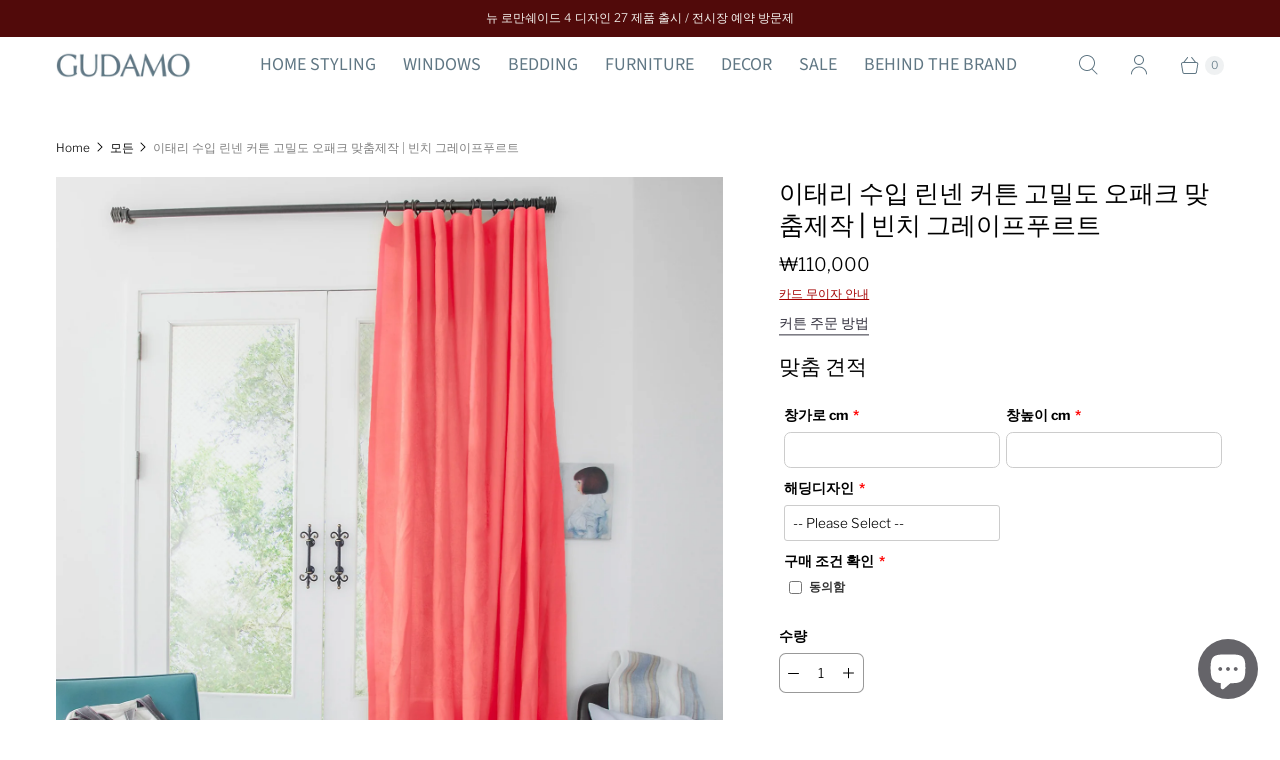

--- FILE ---
content_type: text/html; charset=utf-8
request_url: https://gudamo.co.kr/products/%EC%9D%B4%ED%83%9C%EB%A6%AC-%EB%A6%AC%EB%84%A8-%EA%B3%A0%EB%B0%80%EA%B3%A0-%EC%98%A4%ED%8C%A8%ED%81%AC-%EB%B9%88%EC%B9%98-%EA%B7%B8%EB%A0%88%EC%9D%B4%ED%94%84%ED%91%B8%EB%A5%B4%ED%8A%B8
body_size: 42403
content:
<!DOCTYPE html>
<html lang="ko" class="no-js">
  <head>
    <meta charset="utf-8">
    <meta http-equiv="cleartype" content="on">
    <meta name="robots" content="index,follow">
    <meta name="viewport" content="width=device-width,initial-scale=1">
    <meta name="theme-color" content="#ffffff">

    
    <title>
      
        이태리 수입 린넨 커튼 고밀도 오패크 맞춤제작 | 빈치 그레이프푸르트
        
        
         - GUDAMO
      
    </title>

    
      <meta name="description" content="▼ 이 제품을 좋아할 만한 이유 • 맞춤 제작 상품의 표시된 가격은 계산을 위한 단가이며 창 폭과 높이를 입력하면 총 결제금액이 산출됩니다. 가볍게 날리는 것보다는 두께가 있으면서 드레이프의 선이 잘 떨어지는 커튼을 찾는다면 오패크 리넨 커튼 빈치를 코디해 보세요. 가늘지 않은 리넨으로 견고하게 짜이고 무게감이 있어 커튼을 달았을 때 주름의 곡선이 아래로 쭉 떨어지며 창을 고급스럽게 장식하여 줍니다. 빈치는 유럽 MOL으로 세계 최상급 리넨 제조국인 이태리에서 만들어진 고급 리넨 커튼입니다.• 폭을 이어 붙이지 않아서 깔끔하고 고급스러운 디자인• Opaque Line">
    

    

<meta name="author" content="GUDAMO">
<meta property="og:url" content="https://gudamo.co.kr/products/%ec%9d%b4%ed%83%9c%eb%a6%ac-%eb%a6%ac%eb%84%a8-%ea%b3%a0%eb%b0%80%ea%b3%a0-%ec%98%a4%ed%8c%a8%ed%81%ac-%eb%b9%88%ec%b9%98-%ea%b7%b8%eb%a0%88%ec%9d%b4%ed%94%84%ed%91%b8%eb%a5%b4%ed%8a%b8">
<meta property="og:site_name" content="GUDAMO">




  <meta property="og:type" content="product">
  <meta property="og:title" content="이태리 수입 린넨 커튼 고밀도 오패크 맞춤제작 | 빈치 그레이프푸르트">
  
    
      <meta property="og:image" content="https://gudamo.co.kr/cdn/shop/products/VINCI_REDNESS_1_600x.jpg?v=1746146584">
      <meta property="og:image:secure_url" content="https://gudamo.co.kr/cdn/shop/products/VINCI_REDNESS_1_600x.jpg?v=1746146584">
      <meta property="og:image:width" content="1500">
      <meta property="og:image:height" content="1924">
      <meta property="og:image:alt" content="이태리 수입 린넨 커튼 고밀도 오패크 맞춤제작 | 빈치 그레이프푸르트">
      
    
      <meta property="og:image" content="https://gudamo.co.kr/cdn/shop/files/VINCI_REDNESS-1_600x.jpg?v=1746442629">
      <meta property="og:image:secure_url" content="https://gudamo.co.kr/cdn/shop/files/VINCI_REDNESS-1_600x.jpg?v=1746442629">
      <meta property="og:image:width" content="1500">
      <meta property="og:image:height" content="1924">
      <meta property="og:image:alt" content="이태리 수입 린넨 커튼 고밀도 오패크 맞춤제작 | 빈치 그레이프푸르트">
      
    
  
  <meta property="product:price:amount" content="110,000">
  <meta property="product:price:currency" content="KRW">



  <meta property="og:description" content="▼ 이 제품을 좋아할 만한 이유 • 맞춤 제작 상품의 표시된 가격은 계산을 위한 단가이며 창 폭과 높이를 입력하면 총 결제금액이 산출됩니다. 가볍게 날리는 것보다는 두께가 있으면서 드레이프의 선이 잘 떨어지는 커튼을 찾는다면 오패크 리넨 커튼 빈치를 코디해 보세요. 가늘지 않은 리넨으로 견고하게 짜이고 무게감이 있어 커튼을 달았을 때 주름의 곡선이 아래로 쭉 떨어지며 창을 고급스럽게 장식하여 줍니다. 빈치는 유럽 MOL으로 세계 최상급 리넨 제조국인 이태리에서 만들어진 고급 리넨 커튼입니다.• 폭을 이어 붙이지 않아서 깔끔하고 고급스러운 디자인• Opaque Line">




<meta name="twitter:card" content="summary">

  <meta name="twitter:title" content="이태리 수입 린넨 커튼 고밀도 오패크 맞춤제작 | 빈치 그레이프푸르트">
  <meta name="twitter:description" content="▼ 이 제품을 좋아할 만한 이유 • 맞춤 제작 상품의 표시된 가격은 계산을 위한 단가이며 창 폭과 높이를 입력하면 총 결제금액이 산출됩니다. 가볍게 날리는 것보다는 두께가 있으면서 드레이프의 선이 잘 떨어지는 커튼을 찾는다면 오패크 리넨 커튼 빈치를 코디해 보세요. 가늘지 않은 리넨으로 견고하게 짜이고 무게감이 있어 커튼을 달았을 때 주름의 곡선이 아래로 쭉 떨어지며 창을 고급스럽게 장식하여 줍니다. 빈치는 유럽 MOL으로 세계 최상급 리넨 제조국인 이태리에서 만들어진 고급 리넨 커튼입니다.• 폭을 이어 붙이지 않아서 깔끔하고 고급스러운 디자인• Opaque Linen 100% Washed• UV 차단 기능이 있어서 실내를 보호하고 변색의 기준인 일광견뢰도가 매우 높음• 실의 중앙이 비어 있는 할로우 구조로 실내 온도와 습도 조절• 농약과 제초제를 거의 사용하지 않는 친환경 소재• 박테리아, 곰팡이 억제• 내구성이 가장 뛰어난 소재의 하나로 다양한 공간에 설치• 다른 스타일의 장식물인 암막 , 블라인드와도 훌륭한 매치• 주문 접수 후 확인 전화드립니다.• 사이즈가 안 맞으면 1회에 한하여 무상으로 수정해 드려요.">
  <meta name="twitter:image:width" content="240">
  <meta name="twitter:image:height" content="240">
  <meta name="twitter:image" content="https://gudamo.co.kr/cdn/shop/products/VINCI_REDNESS_1_240x.jpg?v=1746146584">
  <meta name="twitter:image:alt" content="이태리 수입 린넨 커튼 고밀도 오패크 맞춤제작 | 빈치 그레이프푸르트">



    <!-- Preconnect / Preload -->
    <link rel="preconnect" href="https://cdn.shopify.com" crossorigin>
    <link rel="preconnect" href="https://fonts.shopify.com" crossorigin>
    <link rel="preconnect" href="https://monorail-edge.shopifysvc.com">
    <link rel="preload" href="//gudamo.co.kr/cdn/shop/t/17/assets/theme.css?v=16855941346845030031769415694" as="style">
    <link rel="preload" href="//gudamo.co.kr/cdn/shop/t/17/assets/retina.js?v=29280235215541653461759837938" as="script">
    <link href="//gudamo.co.kr/cdn/shop/t/17/assets/theme.css?v=16855941346845030031769415694" rel="stylesheet" type="text/css" media="all" />

    
      <link rel="shortcut icon" type="image/x-icon" href="//gudamo.co.kr/cdn/shop/files/G_Favicon_DBrown_180x180.png?v=1646066616">
      <link rel="apple-touch-icon" href="//gudamo.co.kr/cdn/shop/files/G_Favicon_DBrown_180x180.png?v=1646066616">
      <link rel="apple-touch-icon" sizes="72x72" href="//gudamo.co.kr/cdn/shop/files/G_Favicon_DBrown_72x72.png?v=1646066616">
      <link rel="apple-touch-icon" sizes="114x114" href="//gudamo.co.kr/cdn/shop/files/G_Favicon_DBrown_114x114.png?v=1646066616">
      <link rel="apple-touch-icon" sizes="180x180" href="//gudamo.co.kr/cdn/shop/files/G_Favicon_DBrown_180x180.png?v=1646066616">
      <link rel="apple-touch-icon" sizes="228x228" href="//gudamo.co.kr/cdn/shop/files/G_Favicon_DBrown_228x228.png?v=1646066616">
    

    <link rel="canonical" href="https://gudamo.co.kr/products/%ec%9d%b4%ed%83%9c%eb%a6%ac-%eb%a6%ac%eb%84%a8-%ea%b3%a0%eb%b0%80%ea%b3%a0-%ec%98%a4%ed%8c%a8%ed%81%ac-%eb%b9%88%ec%b9%98-%ea%b7%b8%eb%a0%88%ec%9d%b4%ed%94%84%ed%91%b8%eb%a5%b4%ed%8a%b8">

    

    

    <!-- Theme object -->
    <script>
      window.PXUTheme = window.PXUTheme || {};
      window.PXUTheme.version = '6.0.1';
      window.PXUTheme.name = 'Retina';
    </script>

    <script>
window.PXUTheme = window.PXUTheme || {};


window.PXUTheme.routes = window.PXUTheme.routes || {};
window.PXUTheme.routes.root_url = "/";
window.PXUTheme.routes.cart_url = "/cart";
window.PXUTheme.routes.search_url = "/search";
window.PXUTheme.routes.product_recommendations = "/recommendations/products";


window.PXUTheme.theme_settings = {};

window.PXUTheme.theme_settings.current_locale = "ko";
window.PXUTheme.theme_settings.shop_url = "https://gudamo.co.kr";


window.PXUTheme.theme_settings.cart_action_type = "ajax";
window.PXUTheme.theme_settings.shipping_calculator = false;


window.PXUTheme.theme_settings.newsletter_popup = false;
window.PXUTheme.theme_settings.newsletter_popup_days = "2";
window.PXUTheme.theme_settings.newsletter_popup_mobile = false;
window.PXUTheme.theme_settings.newsletter_popup_seconds = 0;


window.PXUTheme.theme_settings.search_option = "product";
window.PXUTheme.theme_settings.enable_autocomplete = true;


window.PXUTheme.theme_settings.free_text = "Free";
window.PXUTheme.theme_settings.sold_out_options = "selectable";
window.PXUTheme.theme_settings.select_first_available_variant = false;
window.PXUTheme.theme_settings.notify_me_form = true;
window.PXUTheme.theme_settings.show_secondary_media = true;


window.PXUTheme.theme_settings.display_inventory_left = false;
window.PXUTheme.theme_settings.inventory_threshold = 10;
window.PXUTheme.theme_settings.limit_quantity = true;


window.PXUTheme.translation = {};


window.PXUTheme.translation.newsletter_success_text = "구독해주셔서 감사드립니다!";


window.PXUTheme.translation.contact_field_email = "";


window.PXUTheme.translation.menu = "Menu";


window.PXUTheme.translation.search = "검색";
window.PXUTheme.translation.all_results = "'{{ terms }}' 에 대한 검색은 다음과 같습니다:";
window.PXUTheme.translation.no_results = "검색 결과가 나오지 않았습니다";
window.PXUTheme.translation.your_search = "검색 결과";
window.PXUTheme.translation.no_match = "검색 결과가 나오지 않았습니다.";


window.PXUTheme.translation.agree_to_terms_warning = "You must agree with the terms and conditions to checkout.";
window.PXUTheme.translation.cart_discount = "할인";
window.PXUTheme.translation.edit_cart = "카트 수정";
window.PXUTheme.translation.add_to_cart = "카트에 추가";
window.PXUTheme.translation.add_to_cart_success = "Translation missing: ko.layout.general.add_to_cart_success";
window.PXUTheme.translation.agree_to_terms_html = "서비스 약관";
window.PXUTheme.translation.checkout = "결제";
window.PXUTheme.translation.or = "Translation missing: ko.layout.general.or";
window.PXUTheme.translation.continue_shopping = "계속 쇼핑 ";
window.PXUTheme.translation.empty_cart = "카트가 비어 있습니다";
window.PXUTheme.translation.cart_total = "총계";
window.PXUTheme.translation.subtotal = "소계";
window.PXUTheme.translation.cart_notes = "주문 메모";
window.PXUTheme.translation.no_shipping_destination = "입력하신 주소로 주문을 배송할 수 없습니다. 모든 필드가 정확하게 입력되었는지 확인한 후 다시 시도해 주십시오.";
window.PXUTheme.translation.additional_rate = "";
window.PXUTheme.translation.additional_rate_at = "";
window.PXUTheme.translation.additional_rates_part_1 = "";
window.PXUTheme.translation.additional_rates_part_2 = "";
window.PXUTheme.translation.additional_rates_part_3 = "";



window.PXUTheme.translation.product_add_to_cart_success = "추가됨";
window.PXUTheme.translation.product_add_to_cart = "카트에 추가";
window.PXUTheme.translation.product_notify_form_email = "이메일 입력...";
window.PXUTheme.translation.product_notify_form_send = "보내기";
window.PXUTheme.translation.items_left_count_one = "남은 수량";
window.PXUTheme.translation.items_left_count_other = "남은 수량";
window.PXUTheme.translation.product_sold_out = "품절";
window.PXUTheme.translation.product_unavailable = "사용할 수 없음";
window.PXUTheme.translation.product_notify_form_success = "감사합니다! 이 제품이 출시되면 알려드리겠습니다.";
window.PXUTheme.translation.product_from = "from";



window.PXUTheme.media_queries = {};
window.PXUTheme.media_queries.small = window.matchMedia( "(max-width: 480px)" );
window.PXUTheme.media_queries.medium = window.matchMedia( "(max-width: 798px)" );
window.PXUTheme.media_queries.large = window.matchMedia( "(min-width: 799px)" );
window.PXUTheme.media_queries.larger = window.matchMedia( "(min-width: 960px)" );
window.PXUTheme.media_queries.xlarge = window.matchMedia( "(min-width: 1200px)" );
window.PXUTheme.media_queries.ie10 = window.matchMedia( "all and (-ms-high-contrast: none), (-ms-high-contrast: active)" );
window.PXUTheme.media_queries.tablet = window.matchMedia( "only screen and (min-width: 799px) and (max-width: 1024px)" );


window.PXUTheme.device = {};
window.PXUTheme.device.hasTouch = window.matchMedia("(any-pointer: coarse)");
window.PXUTheme.device.hasMouse = window.matchMedia("(any-pointer: fine)");


window.PXUTheme.currency = {};


window.PXUTheme.currency.shop_currency = "KRW";
window.PXUTheme.currency.default_currency = "KRW";
window.PXUTheme.currency.display_format = "money_format";
window.PXUTheme.currency.money_format = "₩{{amount_no_decimals}}";
window.PXUTheme.currency.money_format_no_currency = "₩{{amount_no_decimals}}";
window.PXUTheme.currency.money_format_currency = "₩{{amount_no_decimals}} KRW";
window.PXUTheme.currency.native_multi_currency = false;
window.PXUTheme.currency.iso_code = "KRW";
window.PXUTheme.currency.symbol = "₩";
window.PXUTheme.currency.shipping_calculator = false;</script>
    <script src="//gudamo.co.kr/cdn/shop/t/17/assets/retina.js?v=29280235215541653461759837938" defer></script>
    <script src="https://ajax.googleapis.com/ajax/libs/jquery/3.3.1/jquery.min.js" defer></script>

    <!-- Shopify MUST HAVE -->
    <script>window.performance && window.performance.mark && window.performance.mark('shopify.content_for_header.start');</script><meta name="facebook-domain-verification" content="jukpsouyrqocq7c2goozo00sy08v3g">
<meta name="facebook-domain-verification" content="jjjv7cdpvrcy5yg1tb1j4sh21g60p1">
<meta name="google-site-verification" content="H7fW3lJ7ql6Ed0ioD6GgengM_NzxgYpx1mljwcZrXuo">
<meta id="shopify-digital-wallet" name="shopify-digital-wallet" content="/59034206370/digital_wallets/dialog">
<link rel="alternate" type="application/json+oembed" href="https://gudamo.co.kr/products/%ec%9d%b4%ed%83%9c%eb%a6%ac-%eb%a6%ac%eb%84%a8-%ea%b3%a0%eb%b0%80%ea%b3%a0-%ec%98%a4%ed%8c%a8%ed%81%ac-%eb%b9%88%ec%b9%98-%ea%b7%b8%eb%a0%88%ec%9d%b4%ed%94%84%ed%91%b8%eb%a5%b4%ed%8a%b8.oembed">
<script async="async" src="/checkouts/internal/preloads.js?locale=ko-KR"></script>
<script id="shopify-features" type="application/json">{"accessToken":"d0e3257cc299687491df67f2f13fd551","betas":["rich-media-storefront-analytics"],"domain":"gudamo.co.kr","predictiveSearch":false,"shopId":59034206370,"locale":"ko"}</script>
<script>var Shopify = Shopify || {};
Shopify.shop = "gudam-o.myshopify.com";
Shopify.locale = "ko";
Shopify.currency = {"active":"KRW","rate":"1.0"};
Shopify.country = "KR";
Shopify.theme = {"name":"Retina Copy 7\/8\/22 (20250929 새 버전 8.0으로 교체 전 테마","id":130557247650,"schema_name":"Retina","schema_version":"6.0.1","theme_store_id":601,"role":"main"};
Shopify.theme.handle = "null";
Shopify.theme.style = {"id":null,"handle":null};
Shopify.cdnHost = "gudamo.co.kr/cdn";
Shopify.routes = Shopify.routes || {};
Shopify.routes.root = "/";</script>
<script type="module">!function(o){(o.Shopify=o.Shopify||{}).modules=!0}(window);</script>
<script>!function(o){function n(){var o=[];function n(){o.push(Array.prototype.slice.apply(arguments))}return n.q=o,n}var t=o.Shopify=o.Shopify||{};t.loadFeatures=n(),t.autoloadFeatures=n()}(window);</script>
<script id="shop-js-analytics" type="application/json">{"pageType":"product"}</script>
<script defer="defer" async type="module" src="//gudamo.co.kr/cdn/shopifycloud/shop-js/modules/v2/client.init-shop-cart-sync_By747g-Y.ko.esm.js"></script>
<script defer="defer" async type="module" src="//gudamo.co.kr/cdn/shopifycloud/shop-js/modules/v2/chunk.common_CvSR-vdi.esm.js"></script>
<script defer="defer" async type="module" src="//gudamo.co.kr/cdn/shopifycloud/shop-js/modules/v2/chunk.modal_nXcElWTU.esm.js"></script>
<script type="module">
  await import("//gudamo.co.kr/cdn/shopifycloud/shop-js/modules/v2/client.init-shop-cart-sync_By747g-Y.ko.esm.js");
await import("//gudamo.co.kr/cdn/shopifycloud/shop-js/modules/v2/chunk.common_CvSR-vdi.esm.js");
await import("//gudamo.co.kr/cdn/shopifycloud/shop-js/modules/v2/chunk.modal_nXcElWTU.esm.js");

  window.Shopify.SignInWithShop?.initShopCartSync?.({"fedCMEnabled":true,"windoidEnabled":true});

</script>
<script>(function() {
  var isLoaded = false;
  function asyncLoad() {
    if (isLoaded) return;
    isLoaded = true;
    var urls = ["https:\/\/node1.itoris.com\/dpo\/storefront\/include.js?shop=gudam-o.myshopify.com","\/\/cdn.shopify.com\/proxy\/972ad5b0dc8261b46ce568c21b2a5d234a3d42e34177e4f3a81130d6c1dddda6\/bingshoppingtool-t2app-prod.trafficmanager.net\/uet\/tracking_script?shop=gudam-o.myshopify.com\u0026sp-cache-control=cHVibGljLCBtYXgtYWdlPTkwMA"];
    for (var i = 0; i < urls.length; i++) {
      var s = document.createElement('script');
      s.type = 'text/javascript';
      s.async = true;
      s.src = urls[i];
      var x = document.getElementsByTagName('script')[0];
      x.parentNode.insertBefore(s, x);
    }
  };
  if(window.attachEvent) {
    window.attachEvent('onload', asyncLoad);
  } else {
    window.addEventListener('load', asyncLoad, false);
  }
})();</script>
<script id="__st">var __st={"a":59034206370,"offset":32400,"reqid":"df6935ed-7420-4e1b-8f7a-3a287974d445-1769553015","pageurl":"gudamo.co.kr\/products\/%EC%9D%B4%ED%83%9C%EB%A6%AC-%EB%A6%AC%EB%84%A8-%EA%B3%A0%EB%B0%80%EA%B3%A0-%EC%98%A4%ED%8C%A8%ED%81%AC-%EB%B9%88%EC%B9%98-%EA%B7%B8%EB%A0%88%EC%9D%B4%ED%94%84%ED%91%B8%EB%A5%B4%ED%8A%B8","u":"8b7e87ce60bd","p":"product","rtyp":"product","rid":7357971234978};</script>
<script>window.ShopifyPaypalV4VisibilityTracking = true;</script>
<script id="captcha-bootstrap">!function(){'use strict';const t='contact',e='account',n='new_comment',o=[[t,t],['blogs',n],['comments',n],[t,'customer']],c=[[e,'customer_login'],[e,'guest_login'],[e,'recover_customer_password'],[e,'create_customer']],r=t=>t.map((([t,e])=>`form[action*='/${t}']:not([data-nocaptcha='true']) input[name='form_type'][value='${e}']`)).join(','),a=t=>()=>t?[...document.querySelectorAll(t)].map((t=>t.form)):[];function s(){const t=[...o],e=r(t);return a(e)}const i='password',u='form_key',d=['recaptcha-v3-token','g-recaptcha-response','h-captcha-response',i],f=()=>{try{return window.sessionStorage}catch{return}},m='__shopify_v',_=t=>t.elements[u];function p(t,e,n=!1){try{const o=window.sessionStorage,c=JSON.parse(o.getItem(e)),{data:r}=function(t){const{data:e,action:n}=t;return t[m]||n?{data:e,action:n}:{data:t,action:n}}(c);for(const[e,n]of Object.entries(r))t.elements[e]&&(t.elements[e].value=n);n&&o.removeItem(e)}catch(o){console.error('form repopulation failed',{error:o})}}const l='form_type',E='cptcha';function T(t){t.dataset[E]=!0}const w=window,h=w.document,L='Shopify',v='ce_forms',y='captcha';let A=!1;((t,e)=>{const n=(g='f06e6c50-85a8-45c8-87d0-21a2b65856fe',I='https://cdn.shopify.com/shopifycloud/storefront-forms-hcaptcha/ce_storefront_forms_captcha_hcaptcha.v1.5.2.iife.js',D={infoText:'hCaptcha에 의해 보호됨',privacyText:'개인정보 보호',termsText:'약관'},(t,e,n)=>{const o=w[L][v],c=o.bindForm;if(c)return c(t,g,e,D).then(n);var r;o.q.push([[t,g,e,D],n]),r=I,A||(h.body.append(Object.assign(h.createElement('script'),{id:'captcha-provider',async:!0,src:r})),A=!0)});var g,I,D;w[L]=w[L]||{},w[L][v]=w[L][v]||{},w[L][v].q=[],w[L][y]=w[L][y]||{},w[L][y].protect=function(t,e){n(t,void 0,e),T(t)},Object.freeze(w[L][y]),function(t,e,n,w,h,L){const[v,y,A,g]=function(t,e,n){const i=e?o:[],u=t?c:[],d=[...i,...u],f=r(d),m=r(i),_=r(d.filter((([t,e])=>n.includes(e))));return[a(f),a(m),a(_),s()]}(w,h,L),I=t=>{const e=t.target;return e instanceof HTMLFormElement?e:e&&e.form},D=t=>v().includes(t);t.addEventListener('submit',(t=>{const e=I(t);if(!e)return;const n=D(e)&&!e.dataset.hcaptchaBound&&!e.dataset.recaptchaBound,o=_(e),c=g().includes(e)&&(!o||!o.value);(n||c)&&t.preventDefault(),c&&!n&&(function(t){try{if(!f())return;!function(t){const e=f();if(!e)return;const n=_(t);if(!n)return;const o=n.value;o&&e.removeItem(o)}(t);const e=Array.from(Array(32),(()=>Math.random().toString(36)[2])).join('');!function(t,e){_(t)||t.append(Object.assign(document.createElement('input'),{type:'hidden',name:u})),t.elements[u].value=e}(t,e),function(t,e){const n=f();if(!n)return;const o=[...t.querySelectorAll(`input[type='${i}']`)].map((({name:t})=>t)),c=[...d,...o],r={};for(const[a,s]of new FormData(t).entries())c.includes(a)||(r[a]=s);n.setItem(e,JSON.stringify({[m]:1,action:t.action,data:r}))}(t,e)}catch(e){console.error('failed to persist form',e)}}(e),e.submit())}));const S=(t,e)=>{t&&!t.dataset[E]&&(n(t,e.some((e=>e===t))),T(t))};for(const o of['focusin','change'])t.addEventListener(o,(t=>{const e=I(t);D(e)&&S(e,y())}));const B=e.get('form_key'),M=e.get(l),P=B&&M;t.addEventListener('DOMContentLoaded',(()=>{const t=y();if(P)for(const e of t)e.elements[l].value===M&&p(e,B);[...new Set([...A(),...v().filter((t=>'true'===t.dataset.shopifyCaptcha))])].forEach((e=>S(e,t)))}))}(h,new URLSearchParams(w.location.search),n,t,e,['guest_login'])})(!1,!0)}();</script>
<script integrity="sha256-4kQ18oKyAcykRKYeNunJcIwy7WH5gtpwJnB7kiuLZ1E=" data-source-attribution="shopify.loadfeatures" defer="defer" src="//gudamo.co.kr/cdn/shopifycloud/storefront/assets/storefront/load_feature-a0a9edcb.js" crossorigin="anonymous"></script>
<script data-source-attribution="shopify.dynamic_checkout.dynamic.init">var Shopify=Shopify||{};Shopify.PaymentButton=Shopify.PaymentButton||{isStorefrontPortableWallets:!0,init:function(){window.Shopify.PaymentButton.init=function(){};var t=document.createElement("script");t.src="https://gudamo.co.kr/cdn/shopifycloud/portable-wallets/latest/portable-wallets.ko.js",t.type="module",document.head.appendChild(t)}};
</script>
<script data-source-attribution="shopify.dynamic_checkout.buyer_consent">
  function portableWalletsHideBuyerConsent(e){var t=document.getElementById("shopify-buyer-consent"),n=document.getElementById("shopify-subscription-policy-button");t&&n&&(t.classList.add("hidden"),t.setAttribute("aria-hidden","true"),n.removeEventListener("click",e))}function portableWalletsShowBuyerConsent(e){var t=document.getElementById("shopify-buyer-consent"),n=document.getElementById("shopify-subscription-policy-button");t&&n&&(t.classList.remove("hidden"),t.removeAttribute("aria-hidden"),n.addEventListener("click",e))}window.Shopify?.PaymentButton&&(window.Shopify.PaymentButton.hideBuyerConsent=portableWalletsHideBuyerConsent,window.Shopify.PaymentButton.showBuyerConsent=portableWalletsShowBuyerConsent);
</script>
<script data-source-attribution="shopify.dynamic_checkout.cart.bootstrap">document.addEventListener("DOMContentLoaded",(function(){function t(){return document.querySelector("shopify-accelerated-checkout-cart, shopify-accelerated-checkout")}if(t())Shopify.PaymentButton.init();else{new MutationObserver((function(e,n){t()&&(Shopify.PaymentButton.init(),n.disconnect())})).observe(document.body,{childList:!0,subtree:!0})}}));
</script>

<script>window.performance && window.performance.mark && window.performance.mark('shopify.content_for_header.end');</script>
  <!-- BEGIN app block: shopify://apps/gsc-countdown-timer/blocks/countdown-bar/58dc5b1b-43d2-4209-b1f3-52aff31643ed --><style>
  .gta-block__error {
    display: flex;
    flex-flow: column nowrap;
    gap: 12px;
    padding: 32px;
    border-radius: 12px;
    margin: 12px 0;
    background-color: #fff1e3;
    color: #412d00;
  }

  .gta-block__error-title {
    font-size: 18px;
    font-weight: 600;
    line-height: 28px;
  }

  .gta-block__error-body {
    font-size: 14px;
    line-height: 24px;
  }
</style>

<script>
  (function () {
    try {
      window.GSC_COUNTDOWN_META = {
        product_collections: [{"id":276830159010,"handle":"opaque-linen-curtain","updated_at":"2026-01-27T10:16:52+09:00","published_at":"2021-09-10T04:15:58+09:00","sort_order":"manual","template_suffix":"banner","published_scope":"web","title":"유럽 수입 린넨 오패크 커튼 맞춤제작","body_html":"\u003ch3\u003e자연의 빛을 마주할 수 있는 아름다움은 자연으로부터 옵니다.\u003c\/h3\u003e\n\u003cp\u003e도톰한 실로 짜여져 떨어지는 드레이프가 이국적\u003c\/p\u003e\n\u003cp\u003e실내가 비치지 않지만 빛은 은은하게 들어오는 편안한 차광 \/ 이태리, 프랑스, 벨기에\u003c\/p\u003e\n\u003cdiv style=\"text-align: center;\"\u003e\u003cimg src=\"https:\/\/cdn.shopify.com\/s\/files\/1\/0590\/3420\/6370\/files\/curtain_thickness_transparency_comparison_480x480.jpg?v=1769222216\" alt=\"커튼 두께 차이 얇은 시어 중간 두께 세미 오패크 두꺼운 오패크\" style=\"margin-bottom: 16px; float: none;\"\u003e\u003c\/div\u003e","image":{"created_at":"2023-04-16T16:24:04+09:00","alt":"햇빛을 부드럽게 차단하는 내추럴 린넨 커튼, 거실 \u0026 침실용","width":2000,"height":1200,"src":"\/\/gudamo.co.kr\/cdn\/shop\/collections\/IMG_9968.jpg?v=1739277720"}},{"id":292871405730,"handle":"linen-curtains","updated_at":"2026-01-24T11:41:29+09:00","published_at":"2023-05-03T16:16:02+09:00","sort_order":"alpha-asc","template_suffix":"banner","published_scope":"web","title":"유럽 수입 린넨 커튼 맞춤제작","body_html":"\u003ch3\u003e창은 가리는 것이 아니라 감상하는 것입니다.\u003c\/h3\u003e\n\u003cp\u003e창밖이 어떠하든 이 공간은 하나의 갤러리가 됩니다.\u003cbr\u003e\u003c\/p\u003e\n\u003cp\u003e세계 3대 린넨하우스의 이태리, 프랑스, 벨기에 수입 퀸트에센셜 원단으로 제작한 린넨 \/ 헴프 커튼 컬렉션입니다.\u003c\/p\u003e\n\u003cp\u003e시어, 세미 오패크, 오패크까지 두께 선택이 가능하며 공간에 맞게 사이즈와 컬러를 선택하는 맞춤제작 커튼입니다.\u003c\/p\u003e\n\u003cdiv style=\"text-align: center;\"\u003e\u003cimg alt=\"커튼 두께 차이 얇은 시어 중간 두께 세미 오패크 두꺼운 오패크\" src=\"https:\/\/cdn.shopify.com\/s\/files\/1\/0590\/3420\/6370\/files\/curtain_thickness_transparency_comparison_480x480.jpg?v=1769222216\" style=\"margin-bottom: 16px; float: none;\"\u003e\u003c\/div\u003e","image":{"created_at":"2023-05-03T16:44:55+09:00","alt":"수입 린넨 커튼 맞춤제작 거실 침실 안방 인테리어","width":2048,"height":2048,"src":"\/\/gudamo.co.kr\/cdn\/shop\/collections\/IMG_9934.jpg?v=1769144329"}}],
        product_tags: ["meta-size-chart-커튼-주문-방법","린넨커튼"],
      };

      const widgets = [{"bar":{"sticky":true,"justify":"center","position":"top","closeButton":{"color":"#616161","enabled":false}},"key":"GSC-BAR-axHZQGwOrrKW","type":"bar","timer":{"date":"2025-04-30T23:59:00.000+09:00","mode":"date","hours":21,"onEnd":"hide","minutes":28,"seconds":0,"recurring":{"endHours":0,"endMinutes":0,"repeatDays":[],"startHours":0,"startMinutes":0},"scheduling":{"end":null,"start":null}},"content":{"align":"center","items":[{"id":"text-LlahYDxLidBg","type":"text","align":"left","color":"#ffffff","value":"5\/1 가격 인상까지","enabled":true,"padding":{"mobile":{},"desktop":{}},"fontFamily":"font1","fontWeight":"700","textTransform":"unset","mobileFontSize":"16px","desktopFontSize":"24px","mobileLineHeight":"1.3","desktopLineHeight":"1.2","mobileLetterSpacing":"0","desktopLetterSpacing":"0"},{"id":"text-eVvXQyseibvH","type":"text","align":"left","color":"#e0e0e0","value":"","enabled":true,"padding":{"mobile":{},"desktop":{}},"fontFamily":"font1","fontWeight":"400","textTransform":"unset","mobileFontSize":"12px","desktopFontSize":"15px","mobileLineHeight":"1.3","desktopLineHeight":"1.3","mobileLetterSpacing":"0","desktopLetterSpacing":"0"},{"id":"timer-WTvTIOxuDAoG","type":"timer","view":"custom","border":{"size":"2px","color":"#FFFFFF","enabled":false},"digits":{"color":"#ffffff","fontSize":"60px","fontFamily":"font2","fontWeight":"600"},"labels":{"days":"Days","color":"#ffffff","hours":"Hours","enabled":true,"minutes":"Minutes","seconds":"Seconds","fontSize":"24px","fontFamily":"font3","fontWeight":"500","textTransform":"unset"},"layout":"separate","margin":{"mobile":{},"desktop":{}},"radius":{"value":"16px","enabled":false},"shadow":{"type":"","color":"black","enabled":true},"enabled":true,"padding":{"mobile":{},"desktop":{"top":"0px"}},"fontSize":{"mobile":"14px","desktop":"18px"},"separator":{"type":"colon","color":"#ffffff","enabled":true},"background":{"blur":"2px","color":"#eeeeee","enabled":false},"unitFormat":"h:m:s","mobileWidth":"160px","desktopWidth":"224px"},{"id":"button-hYXwXPWuGxRb","href":"https:\/\/gudamo.co.kr\/blogs\/news\/5-1-price-adjustment-notice","type":"button","label":"지금 구매하면 최대 40% 세이브!","width":"content","border":{"size":"2px","color":"#000000","enabled":false},"margin":{"mobile":{"top":"0px","left":"0px","right":"0px","bottom":"0px"},"desktop":{"top":"0px","left":"0px","right":"0px","bottom":"0px"}},"radius":{"value":"8px","enabled":true},"target":"_self","enabled":true,"padding":{"mobile":{"top":"8px","left":"12px","right":"12px","bottom":"8px"},"desktop":{"top":"12px","left":"32px","right":"32px","bottom":"12px"}},"textColor":"#ef6c00","background":{"blur":"0px","color":"#ffffff","enabled":true},"fontFamily":"font1","fontWeight":"500","textTransform":"unset","mobileFontSize":"12px","desktopFontSize":"14px","mobileLetterSpacing":"0","desktopLetterSpacing":"0"},{"id":"coupon-MHmGcdkqUmFk","code":"PASTE YOUR CODE","icon":{"type":"discount-star","enabled":true},"type":"coupon","label":"Save 35%","action":"copy","border":{"size":"1px","color":"#747474","enabled":true},"margin":{"mobile":{"top":"0px","left":"0px","right":"0px","bottom":"0px"},"desktop":{"top":"0px","left":"0px","right":"0px","bottom":"0px"}},"radius":{"value":"6px","enabled":true},"enabled":false,"padding":{"mobile":{"top":"4px","left":"12px","right":"12px","bottom":"4px"},"desktop":{"top":"8px","left":"16px","right":"16px","bottom":"8px"}},"textColor":"#ffffff","background":{"blur":"0px","color":"#2a2a2a","enabled":true},"fontFamily":"font1","fontWeight":"600","textTransform":"uppercase","mobileFontSize":"12px","desktopFontSize":"14px"}],"border":{"size":"1px","color":"#000000","enabled":false},"layout":"column","margin":{"mobile":{"top":"0px","left":"0px","right":"0px","bottom":"0px"},"desktop":{"top":"0px","left":"0px","right":"0px","bottom":"0px"}},"radius":{"value":"8px","enabled":false},"padding":{"mobile":{"top":"4px","left":"0px","right":"0px","bottom":"4px"},"desktop":{"top":"8px","left":"28px","right":"28px","bottom":"8px"}},"mobileGap":"6px","background":{"src":null,"blur":"8px","source":"color","bgColor":"#000000","enabled":true,"overlayColor":"rgba(0,0,0,0)"},"desktopGap":"24px","mobileWidth":"100%","desktopWidth":"400px"},"enabled":false,"general":{"font1":"inherit","font2":"inherit","font3":"inherit","preset":"bar3","breakpoint":"768px"},"section":null,"userCss":"","targeting":{"geo":null,"pages":{"cart":true,"home":true,"other":true,"password":true,"products":{"mode":"all","tags":[],"enabled":true,"specificProducts":[],"productsInCollections":[]},"collections":{"mode":"all","items":[],"enabled":true}}}},{"bar":{"sticky":true,"justify":"center","position":"top","closeButton":{"color":"#bdbdbd","enabled":true}},"key":"GSC-BAR-VrftclnLbXLJ","type":"bar","timer":{"date":"2025-04-22T00:00:00.000Z","mode":"evergreen","hours":72,"onEnd":"restart","minutes":0,"seconds":0,"recurring":{"endHours":0,"endMinutes":0,"repeatDays":[],"startHours":0,"startMinutes":0},"scheduling":{"end":null,"start":null}},"content":{"align":"center","items":[{"id":"text-UdfvNQViJpFw","type":"text","align":"left","color":"#000000","value":"Time is ticking","enabled":true,"padding":{"mobile":{},"desktop":{}},"fontFamily":"font1","fontWeight":"700","textTransform":"unset","mobileFontSize":"16px","desktopFontSize":"24px","mobileLineHeight":"1.3","desktopLineHeight":"1.2","mobileLetterSpacing":"0","desktopLetterSpacing":"0"},{"id":"text-PjnTNnSejBLL","type":"text","align":"left","color":"#000000","value":"Sale ends in:","enabled":true,"padding":{"mobile":{},"desktop":{}},"fontFamily":"font1","fontWeight":"400","textTransform":"unset","mobileFontSize":"12px","desktopFontSize":"15px","mobileLineHeight":"1.3","desktopLineHeight":"1.3","mobileLetterSpacing":"0","desktopLetterSpacing":"0"},{"id":"timer-sQTaRUSlcZCB","type":"timer","view":"custom","border":{"size":"2px","color":"#FFFFFF","enabled":false},"digits":{"color":"#000000","fontSize":"60px","fontFamily":"font2","fontWeight":"600"},"labels":{"days":"Days","color":"#000000","hours":"Hours","enabled":true,"minutes":"Minutes","seconds":"Seconds","fontSize":"24px","fontFamily":"font3","fontWeight":"500","textTransform":"unset"},"layout":"separate","margin":{"mobile":{},"desktop":{}},"radius":{"value":"16px","enabled":false},"shadow":{"type":"","color":"black","enabled":true},"enabled":true,"padding":{"mobile":{},"desktop":{"top":"0px"}},"fontSize":{"mobile":"14px","desktop":"18px"},"separator":{"type":"colon","color":"#000000","enabled":true},"background":{"blur":"2px","color":"#eeeeee","enabled":false},"unitFormat":"d:h:m:s","mobileWidth":"160px","desktopWidth":"224px"},{"id":"button-cHRgVSGVEPcG","href":"https:\/\/shopify.com","type":"button","label":"Shop now","width":"content","border":{"size":"2px","color":"#000000","enabled":false},"margin":{"mobile":{"top":"0px","left":"0px","right":"0px","bottom":"0px"},"desktop":{"top":"0px","left":"0px","right":"0px","bottom":"0px"}},"radius":{"value":"8px","enabled":true},"target":"_self","enabled":false,"padding":{"mobile":{"top":"8px","left":"12px","right":"12px","bottom":"8px"},"desktop":{"top":"12px","left":"32px","right":"32px","bottom":"12px"}},"textColor":"#ffffff","background":{"blur":"0px","color":"#000000","enabled":true},"fontFamily":"font1","fontWeight":"500","textTransform":"unset","mobileFontSize":"12px","desktopFontSize":"14px","mobileLetterSpacing":"0","desktopLetterSpacing":"0"},{"id":"coupon-XeGABiIEsApa","code":"PASTE YOUR CODE","icon":{"type":"discount-star","enabled":true},"type":"coupon","label":"Save 35%","action":"copy","border":{"size":"1px","color":"#9e9e9e","enabled":true},"margin":{"mobile":{"top":"0px","left":"0px","right":"0px","bottom":"0px"},"desktop":{"top":"0px","left":"0px","right":"0px","bottom":"0px"}},"radius":{"value":"6px","enabled":true},"enabled":false,"padding":{"mobile":{"top":"4px","left":"12px","right":"12px","bottom":"4px"},"desktop":{"top":"8px","left":"16px","right":"16px","bottom":"8px"}},"textColor":"#000000","background":{"blur":"0px","color":"#eeeeee","enabled":true},"fontFamily":"font1","fontWeight":"600","textTransform":"uppercase","mobileFontSize":"12px","desktopFontSize":"14px"}],"border":{"size":"1px","color":"#000000","enabled":false},"layout":"column","margin":{"mobile":{"top":"0px","left":"0px","right":"0px","bottom":"0px"},"desktop":{"top":"0px","left":"0px","right":"0px","bottom":"0px"}},"radius":{"value":"8px","enabled":false},"padding":{"mobile":{"top":"4px","left":"0px","right":"0px","bottom":"4px"},"desktop":{"top":"8px","left":"28px","right":"28px","bottom":"8px"}},"mobileGap":"6px","background":{"src":null,"blur":"0px","source":"color","bgColor":"#ffffff","enabled":true,"overlayColor":"rgba(0,0,0,0)"},"desktopGap":"24px","mobileWidth":"100%","desktopWidth":"400px"},"enabled":false,"general":{"font1":"inherit","font2":"inherit","font3":"inherit","preset":"bar1","breakpoint":"768px"},"section":null,"userCss":"","targeting":{"geo":null,"pages":{"cart":true,"home":true,"other":true,"password":true,"products":{"mode":"all","tags":[],"enabled":true,"specificProducts":[],"productsInCollections":[]},"collections":{"mode":"all","items":[],"enabled":true}}}},{"bar":{"sticky":true,"justify":"center","position":"top","closeButton":{"color":"#bdbdbd","enabled":true}},"key":"GSC-BAR-XU3SibqsJwCe66j","type":"bar","timer":{"date":"2024-07-26T00:00:00.000Z","mode":"evergreen","hours":72,"onEnd":"restart","minutes":0,"seconds":0,"recurring":{"endHours":0,"endMinutes":0,"repeatDays":[],"startHours":0,"startMinutes":0},"scheduling":{"end":null,"start":null}},"content":{"align":"center","items":[{"id":"text-iAMC1oOjlH4J","type":"text","align":"left","color":"#000000","value":"Time is ticking","enabled":true,"padding":{"mobile":{},"desktop":{}},"fontFamily":"font1","fontWeight":"700","textTransform":"unset","mobileFontSize":"20px","desktopFontSize":"24px","mobileLineHeight":"1.3","desktopLineHeight":"1.2","mobileLetterSpacing":"0","desktopLetterSpacing":"0"},{"id":"text-gcDUMgKsJJ2k","type":"text","align":"left","color":"#000000","value":"Sale ends in:","enabled":true,"padding":{"mobile":{},"desktop":{}},"fontFamily":"font1","fontWeight":"400","textTransform":"unset","mobileFontSize":"15px","desktopFontSize":"15px","mobileLineHeight":"1.3","desktopLineHeight":"1.3","mobileLetterSpacing":"0","desktopLetterSpacing":"0"},{"id":"timer-yVZHoIAAShB8","type":"timer","border":{"size":"2px","color":"#FFFFFF","enabled":false},"digits":{"color":"#000000","fontSize":"60px","fontFamily":"font2","fontWeight":"600"},"labels":{"days":"Days","color":"#000000","hours":"Hours","enabled":true,"minutes":"Minutes","seconds":"Seconds","fontSize":"24px","fontFamily":"font3","fontWeight":"500","textTransform":"unset"},"layout":"separate","margin":{"mobile":{},"desktop":{}},"radius":{"value":"16px","enabled":false},"shadow":{"type":"","color":"black","enabled":true},"enabled":true,"padding":{"mobile":{},"desktop":{"top":"0px"}},"separator":{"type":"colon","color":"#000000","enabled":true},"background":{"blur":"2px","color":"#eeeeee","enabled":false},"mobileWidth":"200px","desktopWidth":"224px"},{"id":"button-USBHql94yktK","href":"https:\/\/shopify.com","type":"button","label":"Shop now","width":"content","border":{"size":"2px","color":"#000000","enabled":false},"margin":{"mobile":{"top":"0px","left":"0px","right":"0px","bottom":"0px"},"desktop":{"top":"0px","left":"0px","right":"0px","bottom":"0px"}},"radius":{"value":"8px","enabled":true},"target":"_self","enabled":true,"padding":{"mobile":{"top":"12px","left":"32px","right":"32px","bottom":"12px"},"desktop":{"top":"12px","left":"32px","right":"32px","bottom":"12px"}},"textColor":"#ffffff","background":{"blur":"0px","color":"#000000","enabled":true},"fontFamily":"font1","fontWeight":"500","textTransform":"unset","mobileFontSize":"14px","desktopFontSize":"14px","mobileLetterSpacing":"0","desktopLetterSpacing":"0"}],"border":{"size":"1px","color":"#000000","enabled":false},"layout":"column","radius":{"value":"8px","enabled":false},"padding":{"mobile":{"top":"20px","left":"20px","right":"20px","bottom":"20px"},"desktop":{"top":"8px","left":"28px","right":"28px","bottom":"8px"}},"mobileGap":"12px","background":{"blur":"8px","color":"#ffffff","enabled":true},"desktopGap":"24px","mobileWidth":"100%","desktopWidth":"400px"},"enabled":false,"general":{"font1":"inherit","font2":"inherit","font3":"inherit","preset":"bar1","breakpoint":"768px"},"section":null,"userCss":"","targeting":{"geo":null,"pages":{"cart":true,"home":true,"other":true,"password":true,"products":{"mode":"all","tags":[],"enabled":true,"specificProducts":[],"productsInCollections":[]},"collections":{"mode":"all","items":[],"enabled":true}}}},{"bar":{"sticky":true,"justify":"center","position":"top","closeButton":{"color":"#616161","enabled":false}},"key":"GSC-BAR-2RJAminS9YkV0Dd","type":"bar","timer":{"date":"2024-08-07T15:00:00.000Z","mode":"date","hours":72,"onEnd":"hide","minutes":0,"seconds":0,"recurring":{"endHours":0,"endMinutes":0,"repeatDays":[],"startHours":0,"startMinutes":0},"scheduling":{"end":null,"start":null}},"content":{"align":"center","items":[{"id":"text-Xq1iR5i3hwcG","type":"text","align":"left","color":"#ffffff","value":"Emotional Getaway Summer Sale","enabled":true,"padding":{"mobile":{},"desktop":{}},"fontFamily":"font1","fontWeight":"700","textTransform":"unset","mobileFontSize":"20px","desktopFontSize":"24px","mobileLineHeight":"1.3","desktopLineHeight":"1.2","mobileLetterSpacing":"0","desktopLetterSpacing":"0"},{"id":"text-N4m0ytl8hK5X","type":"text","align":"left","color":"#e0e0e0","value":"Use code: getaway","enabled":true,"padding":{"mobile":{},"desktop":{}},"fontFamily":"font1","fontWeight":"400","textTransform":"unset","mobileFontSize":"15px","desktopFontSize":"15px","mobileLineHeight":"1.3","desktopLineHeight":"1.3","mobileLetterSpacing":"0","desktopLetterSpacing":"0"},{"id":"timer-ngONrmDpS7yi","type":"timer","border":{"size":"2px","color":"#FFFFFF","enabled":false},"digits":{"color":"#ffffff","fontSize":"60px","fontFamily":"font2","fontWeight":"600"},"labels":{"days":"Days","color":"#ffffff","hours":"Hours","enabled":true,"minutes":"Minutes","seconds":"Seconds","fontSize":"24px","fontFamily":"font3","fontWeight":"500","textTransform":"unset"},"layout":"separate","margin":{"mobile":{},"desktop":{}},"radius":{"value":"16px","enabled":false},"shadow":{"type":"","color":"black","enabled":true},"enabled":true,"padding":{"mobile":{},"desktop":{"top":"0px"}},"separator":{"type":"colon","color":"#ffffff","enabled":true},"background":{"blur":"2px","color":"#eeeeee","enabled":false},"mobileWidth":"200px","desktopWidth":"224px"},{"id":"button-EYnLHjFnURmM","href":"https:\/\/gudamo.co.kr\/pages\/emotional-getaway-%EC%84%B8%EC%9D%BC-8%EC%9B%94-6%EC%9D%BC%EA%B9%8C%EC%A7%80","type":"button","label":"Shop now","width":"content","border":{"size":"2px","color":"#000000","enabled":true},"margin":{"mobile":{"top":"0px","left":"0px","right":"0px","bottom":"0px"},"desktop":{"top":"0px","left":"0px","right":"0px","bottom":"0px"}},"radius":{"value":"8px","enabled":true},"target":"_blank","enabled":true,"padding":{"mobile":{"top":"12px","left":"32px","right":"32px","bottom":"12px"},"desktop":{"top":"12px","left":"32px","right":"32px","bottom":"12px"}},"textColor":"#000000","background":{"blur":"0px","color":"#ffffff","enabled":true},"fontFamily":"font1","fontWeight":"500","textTransform":"unset","mobileFontSize":"14px","desktopFontSize":"14px","mobileLetterSpacing":"0","desktopLetterSpacing":"0"}],"border":{"size":"1px","color":"#000000","enabled":false},"layout":"column","radius":{"value":"8px","enabled":false},"padding":{"mobile":{"top":"10px","left":"10px","right":"10px","bottom":"10px"},"desktop":{"top":"8px","left":"28px","right":"28px","bottom":"8px"}},"mobileGap":"12px","background":{"blur":"8px","color":"#000000","enabled":true},"desktopGap":"24px","mobileWidth":"100%","desktopWidth":"400px"},"enabled":false,"general":{"font1":"inherit","font2":"inherit","font3":"inherit","preset":"bar3","breakpoint":"768px"},"section":null,"userCss":"","targeting":{"geo":null,"pages":{"cart":true,"home":true,"other":true,"password":true,"products":{"mode":"all","tags":[],"enabled":true,"specificProducts":[],"productsInCollections":[]},"collections":{"mode":"all","items":[],"enabled":true}}}}];

      if (Array.isArray(window.GSC_COUNTDOWN_WIDGETS)) {
        window.GSC_COUNTDOWN_WIDGETS.push(...widgets);
      } else {
        window.GSC_COUNTDOWN_WIDGETS = widgets || [];
      }
    } catch (e) {
      console.log(e);
    }
  })();
</script>


<!-- END app block --><script src="https://cdn.shopify.com/extensions/e8878072-2f6b-4e89-8082-94b04320908d/inbox-1254/assets/inbox-chat-loader.js" type="text/javascript" defer="defer"></script>
<script src="https://cdn.shopify.com/extensions/019a0283-dad8-7bc7-bb66-b523cba67540/countdown-app-root-55/assets/gsc-countdown-widget.js" type="text/javascript" defer="defer"></script>
<link href="https://monorail-edge.shopifysvc.com" rel="dns-prefetch">
<script>(function(){if ("sendBeacon" in navigator && "performance" in window) {try {var session_token_from_headers = performance.getEntriesByType('navigation')[0].serverTiming.find(x => x.name == '_s').description;} catch {var session_token_from_headers = undefined;}var session_cookie_matches = document.cookie.match(/_shopify_s=([^;]*)/);var session_token_from_cookie = session_cookie_matches && session_cookie_matches.length === 2 ? session_cookie_matches[1] : "";var session_token = session_token_from_headers || session_token_from_cookie || "";function handle_abandonment_event(e) {var entries = performance.getEntries().filter(function(entry) {return /monorail-edge.shopifysvc.com/.test(entry.name);});if (!window.abandonment_tracked && entries.length === 0) {window.abandonment_tracked = true;var currentMs = Date.now();var navigation_start = performance.timing.navigationStart;var payload = {shop_id: 59034206370,url: window.location.href,navigation_start,duration: currentMs - navigation_start,session_token,page_type: "product"};window.navigator.sendBeacon("https://monorail-edge.shopifysvc.com/v1/produce", JSON.stringify({schema_id: "online_store_buyer_site_abandonment/1.1",payload: payload,metadata: {event_created_at_ms: currentMs,event_sent_at_ms: currentMs}}));}}window.addEventListener('pagehide', handle_abandonment_event);}}());</script>
<script id="web-pixels-manager-setup">(function e(e,d,r,n,o){if(void 0===o&&(o={}),!Boolean(null===(a=null===(i=window.Shopify)||void 0===i?void 0:i.analytics)||void 0===a?void 0:a.replayQueue)){var i,a;window.Shopify=window.Shopify||{};var t=window.Shopify;t.analytics=t.analytics||{};var s=t.analytics;s.replayQueue=[],s.publish=function(e,d,r){return s.replayQueue.push([e,d,r]),!0};try{self.performance.mark("wpm:start")}catch(e){}var l=function(){var e={modern:/Edge?\/(1{2}[4-9]|1[2-9]\d|[2-9]\d{2}|\d{4,})\.\d+(\.\d+|)|Firefox\/(1{2}[4-9]|1[2-9]\d|[2-9]\d{2}|\d{4,})\.\d+(\.\d+|)|Chrom(ium|e)\/(9{2}|\d{3,})\.\d+(\.\d+|)|(Maci|X1{2}).+ Version\/(15\.\d+|(1[6-9]|[2-9]\d|\d{3,})\.\d+)([,.]\d+|)( \(\w+\)|)( Mobile\/\w+|) Safari\/|Chrome.+OPR\/(9{2}|\d{3,})\.\d+\.\d+|(CPU[ +]OS|iPhone[ +]OS|CPU[ +]iPhone|CPU IPhone OS|CPU iPad OS)[ +]+(15[._]\d+|(1[6-9]|[2-9]\d|\d{3,})[._]\d+)([._]\d+|)|Android:?[ /-](13[3-9]|1[4-9]\d|[2-9]\d{2}|\d{4,})(\.\d+|)(\.\d+|)|Android.+Firefox\/(13[5-9]|1[4-9]\d|[2-9]\d{2}|\d{4,})\.\d+(\.\d+|)|Android.+Chrom(ium|e)\/(13[3-9]|1[4-9]\d|[2-9]\d{2}|\d{4,})\.\d+(\.\d+|)|SamsungBrowser\/([2-9]\d|\d{3,})\.\d+/,legacy:/Edge?\/(1[6-9]|[2-9]\d|\d{3,})\.\d+(\.\d+|)|Firefox\/(5[4-9]|[6-9]\d|\d{3,})\.\d+(\.\d+|)|Chrom(ium|e)\/(5[1-9]|[6-9]\d|\d{3,})\.\d+(\.\d+|)([\d.]+$|.*Safari\/(?![\d.]+ Edge\/[\d.]+$))|(Maci|X1{2}).+ Version\/(10\.\d+|(1[1-9]|[2-9]\d|\d{3,})\.\d+)([,.]\d+|)( \(\w+\)|)( Mobile\/\w+|) Safari\/|Chrome.+OPR\/(3[89]|[4-9]\d|\d{3,})\.\d+\.\d+|(CPU[ +]OS|iPhone[ +]OS|CPU[ +]iPhone|CPU IPhone OS|CPU iPad OS)[ +]+(10[._]\d+|(1[1-9]|[2-9]\d|\d{3,})[._]\d+)([._]\d+|)|Android:?[ /-](13[3-9]|1[4-9]\d|[2-9]\d{2}|\d{4,})(\.\d+|)(\.\d+|)|Mobile Safari.+OPR\/([89]\d|\d{3,})\.\d+\.\d+|Android.+Firefox\/(13[5-9]|1[4-9]\d|[2-9]\d{2}|\d{4,})\.\d+(\.\d+|)|Android.+Chrom(ium|e)\/(13[3-9]|1[4-9]\d|[2-9]\d{2}|\d{4,})\.\d+(\.\d+|)|Android.+(UC? ?Browser|UCWEB|U3)[ /]?(15\.([5-9]|\d{2,})|(1[6-9]|[2-9]\d|\d{3,})\.\d+)\.\d+|SamsungBrowser\/(5\.\d+|([6-9]|\d{2,})\.\d+)|Android.+MQ{2}Browser\/(14(\.(9|\d{2,})|)|(1[5-9]|[2-9]\d|\d{3,})(\.\d+|))(\.\d+|)|K[Aa][Ii]OS\/(3\.\d+|([4-9]|\d{2,})\.\d+)(\.\d+|)/},d=e.modern,r=e.legacy,n=navigator.userAgent;return n.match(d)?"modern":n.match(r)?"legacy":"unknown"}(),u="modern"===l?"modern":"legacy",c=(null!=n?n:{modern:"",legacy:""})[u],f=function(e){return[e.baseUrl,"/wpm","/b",e.hashVersion,"modern"===e.buildTarget?"m":"l",".js"].join("")}({baseUrl:d,hashVersion:r,buildTarget:u}),m=function(e){var d=e.version,r=e.bundleTarget,n=e.surface,o=e.pageUrl,i=e.monorailEndpoint;return{emit:function(e){var a=e.status,t=e.errorMsg,s=(new Date).getTime(),l=JSON.stringify({metadata:{event_sent_at_ms:s},events:[{schema_id:"web_pixels_manager_load/3.1",payload:{version:d,bundle_target:r,page_url:o,status:a,surface:n,error_msg:t},metadata:{event_created_at_ms:s}}]});if(!i)return console&&console.warn&&console.warn("[Web Pixels Manager] No Monorail endpoint provided, skipping logging."),!1;try{return self.navigator.sendBeacon.bind(self.navigator)(i,l)}catch(e){}var u=new XMLHttpRequest;try{return u.open("POST",i,!0),u.setRequestHeader("Content-Type","text/plain"),u.send(l),!0}catch(e){return console&&console.warn&&console.warn("[Web Pixels Manager] Got an unhandled error while logging to Monorail."),!1}}}}({version:r,bundleTarget:l,surface:e.surface,pageUrl:self.location.href,monorailEndpoint:e.monorailEndpoint});try{o.browserTarget=l,function(e){var d=e.src,r=e.async,n=void 0===r||r,o=e.onload,i=e.onerror,a=e.sri,t=e.scriptDataAttributes,s=void 0===t?{}:t,l=document.createElement("script"),u=document.querySelector("head"),c=document.querySelector("body");if(l.async=n,l.src=d,a&&(l.integrity=a,l.crossOrigin="anonymous"),s)for(var f in s)if(Object.prototype.hasOwnProperty.call(s,f))try{l.dataset[f]=s[f]}catch(e){}if(o&&l.addEventListener("load",o),i&&l.addEventListener("error",i),u)u.appendChild(l);else{if(!c)throw new Error("Did not find a head or body element to append the script");c.appendChild(l)}}({src:f,async:!0,onload:function(){if(!function(){var e,d;return Boolean(null===(d=null===(e=window.Shopify)||void 0===e?void 0:e.analytics)||void 0===d?void 0:d.initialized)}()){var d=window.webPixelsManager.init(e)||void 0;if(d){var r=window.Shopify.analytics;r.replayQueue.forEach((function(e){var r=e[0],n=e[1],o=e[2];d.publishCustomEvent(r,n,o)})),r.replayQueue=[],r.publish=d.publishCustomEvent,r.visitor=d.visitor,r.initialized=!0}}},onerror:function(){return m.emit({status:"failed",errorMsg:"".concat(f," has failed to load")})},sri:function(e){var d=/^sha384-[A-Za-z0-9+/=]+$/;return"string"==typeof e&&d.test(e)}(c)?c:"",scriptDataAttributes:o}),m.emit({status:"loading"})}catch(e){m.emit({status:"failed",errorMsg:(null==e?void 0:e.message)||"Unknown error"})}}})({shopId: 59034206370,storefrontBaseUrl: "https://gudamo.co.kr",extensionsBaseUrl: "https://extensions.shopifycdn.com/cdn/shopifycloud/web-pixels-manager",monorailEndpoint: "https://monorail-edge.shopifysvc.com/unstable/produce_batch",surface: "storefront-renderer",enabledBetaFlags: ["2dca8a86"],webPixelsConfigList: [{"id":"1473249442","configuration":"{\"addToCartUrl\":\"https:\\\/\\\/analyzely.gropulse.com\\\/add_to_cart_receiver\",\"paymentInfoSubmittedUrl\":\"https:\\\/\\\/analyzely.gropulse.com\\\/payment_info_receiver\",\"shippingInfoSubmittedUrl\":\"https:\\\/\\\/analyzely.gropulse.com\\\/shipping_info_receiver\",\"shop\":\"gudam-o.myshopify.com\",\"apiKey\":\"393b3b4bb69acc2f58835a02f4aaa14b\"}","eventPayloadVersion":"v1","runtimeContext":"STRICT","scriptVersion":"9f9f9af0a4bfed3070b884ecbdee9345","type":"APP","apiClientId":7208304641,"privacyPurposes":["ANALYTICS","MARKETING","SALE_OF_DATA"],"dataSharingAdjustments":{"protectedCustomerApprovalScopes":["read_customer_personal_data"]}},{"id":"1448083618","configuration":"{\"config\":\"{\\\"google_tag_ids\\\":[\\\"G-SH3EWFQ432\\\",\\\"GT-KDD8HTG8\\\"],\\\"target_country\\\":\\\"ZZ\\\",\\\"gtag_events\\\":[{\\\"type\\\":\\\"begin_checkout\\\",\\\"action_label\\\":[\\\"G-ZG744BWQDC\\\",\\\"AW-961284344\\\/2_wKCPX587AbEPiRsMoD\\\"]},{\\\"type\\\":\\\"search\\\",\\\"action_label\\\":[\\\"G-ZG744BWQDC\\\",\\\"AW-961284344\\\/IbJVCIH687AbEPiRsMoD\\\"]},{\\\"type\\\":\\\"view_item\\\",\\\"action_label\\\":[\\\"G-ZG744BWQDC\\\",\\\"AW-961284344\\\/IhIkCP7587AbEPiRsMoD\\\",\\\"MC-EBD5X1F6LT\\\"]},{\\\"type\\\":\\\"purchase\\\",\\\"action_label\\\":[\\\"G-ZG744BWQDC\\\",\\\"AW-961284344\\\/jinUCPL587AbEPiRsMoD\\\",\\\"MC-EBD5X1F6LT\\\"]},{\\\"type\\\":\\\"page_view\\\",\\\"action_label\\\":[\\\"G-ZG744BWQDC\\\",\\\"AW-961284344\\\/5GZ7CPv587AbEPiRsMoD\\\",\\\"MC-EBD5X1F6LT\\\"]},{\\\"type\\\":\\\"add_payment_info\\\",\\\"action_label\\\":[\\\"G-ZG744BWQDC\\\",\\\"AW-961284344\\\/x9jzCIT687AbEPiRsMoD\\\"]},{\\\"type\\\":\\\"add_to_cart\\\",\\\"action_label\\\":[\\\"G-ZG744BWQDC\\\",\\\"AW-961284344\\\/KeSeCPj587AbEPiRsMoD\\\"]}],\\\"enable_monitoring_mode\\\":false}\"}","eventPayloadVersion":"v1","runtimeContext":"OPEN","scriptVersion":"b2a88bafab3e21179ed38636efcd8a93","type":"APP","apiClientId":1780363,"privacyPurposes":[],"dataSharingAdjustments":{"protectedCustomerApprovalScopes":["read_customer_address","read_customer_email","read_customer_name","read_customer_personal_data","read_customer_phone"]}},{"id":"208371874","configuration":"{\"pixel_id\":\"211274629443032\",\"pixel_type\":\"facebook_pixel\",\"metaapp_system_user_token\":\"-\"}","eventPayloadVersion":"v1","runtimeContext":"OPEN","scriptVersion":"ca16bc87fe92b6042fbaa3acc2fbdaa6","type":"APP","apiClientId":2329312,"privacyPurposes":["ANALYTICS","MARKETING","SALE_OF_DATA"],"dataSharingAdjustments":{"protectedCustomerApprovalScopes":["read_customer_address","read_customer_email","read_customer_name","read_customer_personal_data","read_customer_phone"]}},{"id":"shopify-app-pixel","configuration":"{}","eventPayloadVersion":"v1","runtimeContext":"STRICT","scriptVersion":"0450","apiClientId":"shopify-pixel","type":"APP","privacyPurposes":["ANALYTICS","MARKETING"]},{"id":"shopify-custom-pixel","eventPayloadVersion":"v1","runtimeContext":"LAX","scriptVersion":"0450","apiClientId":"shopify-pixel","type":"CUSTOM","privacyPurposes":["ANALYTICS","MARKETING"]}],isMerchantRequest: false,initData: {"shop":{"name":"GUDAMO","paymentSettings":{"currencyCode":"KRW"},"myshopifyDomain":"gudam-o.myshopify.com","countryCode":"KR","storefrontUrl":"https:\/\/gudamo.co.kr"},"customer":null,"cart":null,"checkout":null,"productVariants":[{"price":{"amount":110000.0,"currencyCode":"KRW"},"product":{"title":"이태리 수입 린넨 커튼 고밀도 오패크 맞춤제작 | 빈치 그레이프푸르트","vendor":"GUDAMO","id":"7357971234978","untranslatedTitle":"이태리 수입 린넨 커튼 고밀도 오패크 맞춤제작 | 빈치 그레이프푸르트","url":"\/products\/%EC%9D%B4%ED%83%9C%EB%A6%AC-%EB%A6%AC%EB%84%A8-%EA%B3%A0%EB%B0%80%EA%B3%A0-%EC%98%A4%ED%8C%A8%ED%81%AC-%EB%B9%88%EC%B9%98-%EA%B7%B8%EB%A0%88%EC%9D%B4%ED%94%84%ED%91%B8%EB%A5%B4%ED%8A%B8","type":""},"id":"41714002526370","image":{"src":"\/\/gudamo.co.kr\/cdn\/shop\/products\/VINCI_REDNESS_1.jpg?v=1746146584"},"sku":null,"title":"Default Title","untranslatedTitle":"Default Title"}],"purchasingCompany":null},},"https://gudamo.co.kr/cdn","fcfee988w5aeb613cpc8e4bc33m6693e112",{"modern":"","legacy":""},{"shopId":"59034206370","storefrontBaseUrl":"https:\/\/gudamo.co.kr","extensionBaseUrl":"https:\/\/extensions.shopifycdn.com\/cdn\/shopifycloud\/web-pixels-manager","surface":"storefront-renderer","enabledBetaFlags":"[\"2dca8a86\"]","isMerchantRequest":"false","hashVersion":"fcfee988w5aeb613cpc8e4bc33m6693e112","publish":"custom","events":"[[\"page_viewed\",{}],[\"product_viewed\",{\"productVariant\":{\"price\":{\"amount\":110000.0,\"currencyCode\":\"KRW\"},\"product\":{\"title\":\"이태리 수입 린넨 커튼 고밀도 오패크 맞춤제작 | 빈치 그레이프푸르트\",\"vendor\":\"GUDAMO\",\"id\":\"7357971234978\",\"untranslatedTitle\":\"이태리 수입 린넨 커튼 고밀도 오패크 맞춤제작 | 빈치 그레이프푸르트\",\"url\":\"\/products\/%EC%9D%B4%ED%83%9C%EB%A6%AC-%EB%A6%AC%EB%84%A8-%EA%B3%A0%EB%B0%80%EA%B3%A0-%EC%98%A4%ED%8C%A8%ED%81%AC-%EB%B9%88%EC%B9%98-%EA%B7%B8%EB%A0%88%EC%9D%B4%ED%94%84%ED%91%B8%EB%A5%B4%ED%8A%B8\",\"type\":\"\"},\"id\":\"41714002526370\",\"image\":{\"src\":\"\/\/gudamo.co.kr\/cdn\/shop\/products\/VINCI_REDNESS_1.jpg?v=1746146584\"},\"sku\":null,\"title\":\"Default Title\",\"untranslatedTitle\":\"Default Title\"}}]]"});</script><script>
  window.ShopifyAnalytics = window.ShopifyAnalytics || {};
  window.ShopifyAnalytics.meta = window.ShopifyAnalytics.meta || {};
  window.ShopifyAnalytics.meta.currency = 'KRW';
  var meta = {"product":{"id":7357971234978,"gid":"gid:\/\/shopify\/Product\/7357971234978","vendor":"GUDAMO","type":"","handle":"이태리-리넨-고밀고-오패크-빈치-그레이프푸르트","variants":[{"id":41714002526370,"price":11000000,"name":"이태리 수입 린넨 커튼 고밀도 오패크 맞춤제작 | 빈치 그레이프푸르트","public_title":null,"sku":null}],"remote":false},"page":{"pageType":"product","resourceType":"product","resourceId":7357971234978,"requestId":"df6935ed-7420-4e1b-8f7a-3a287974d445-1769553015"}};
  for (var attr in meta) {
    window.ShopifyAnalytics.meta[attr] = meta[attr];
  }
</script>
<script class="analytics">
  (function () {
    var customDocumentWrite = function(content) {
      var jquery = null;

      if (window.jQuery) {
        jquery = window.jQuery;
      } else if (window.Checkout && window.Checkout.$) {
        jquery = window.Checkout.$;
      }

      if (jquery) {
        jquery('body').append(content);
      }
    };

    var hasLoggedConversion = function(token) {
      if (token) {
        return document.cookie.indexOf('loggedConversion=' + token) !== -1;
      }
      return false;
    }

    var setCookieIfConversion = function(token) {
      if (token) {
        var twoMonthsFromNow = new Date(Date.now());
        twoMonthsFromNow.setMonth(twoMonthsFromNow.getMonth() + 2);

        document.cookie = 'loggedConversion=' + token + '; expires=' + twoMonthsFromNow;
      }
    }

    var trekkie = window.ShopifyAnalytics.lib = window.trekkie = window.trekkie || [];
    if (trekkie.integrations) {
      return;
    }
    trekkie.methods = [
      'identify',
      'page',
      'ready',
      'track',
      'trackForm',
      'trackLink'
    ];
    trekkie.factory = function(method) {
      return function() {
        var args = Array.prototype.slice.call(arguments);
        args.unshift(method);
        trekkie.push(args);
        return trekkie;
      };
    };
    for (var i = 0; i < trekkie.methods.length; i++) {
      var key = trekkie.methods[i];
      trekkie[key] = trekkie.factory(key);
    }
    trekkie.load = function(config) {
      trekkie.config = config || {};
      trekkie.config.initialDocumentCookie = document.cookie;
      var first = document.getElementsByTagName('script')[0];
      var script = document.createElement('script');
      script.type = 'text/javascript';
      script.onerror = function(e) {
        var scriptFallback = document.createElement('script');
        scriptFallback.type = 'text/javascript';
        scriptFallback.onerror = function(error) {
                var Monorail = {
      produce: function produce(monorailDomain, schemaId, payload) {
        var currentMs = new Date().getTime();
        var event = {
          schema_id: schemaId,
          payload: payload,
          metadata: {
            event_created_at_ms: currentMs,
            event_sent_at_ms: currentMs
          }
        };
        return Monorail.sendRequest("https://" + monorailDomain + "/v1/produce", JSON.stringify(event));
      },
      sendRequest: function sendRequest(endpointUrl, payload) {
        // Try the sendBeacon API
        if (window && window.navigator && typeof window.navigator.sendBeacon === 'function' && typeof window.Blob === 'function' && !Monorail.isIos12()) {
          var blobData = new window.Blob([payload], {
            type: 'text/plain'
          });

          if (window.navigator.sendBeacon(endpointUrl, blobData)) {
            return true;
          } // sendBeacon was not successful

        } // XHR beacon

        var xhr = new XMLHttpRequest();

        try {
          xhr.open('POST', endpointUrl);
          xhr.setRequestHeader('Content-Type', 'text/plain');
          xhr.send(payload);
        } catch (e) {
          console.log(e);
        }

        return false;
      },
      isIos12: function isIos12() {
        return window.navigator.userAgent.lastIndexOf('iPhone; CPU iPhone OS 12_') !== -1 || window.navigator.userAgent.lastIndexOf('iPad; CPU OS 12_') !== -1;
      }
    };
    Monorail.produce('monorail-edge.shopifysvc.com',
      'trekkie_storefront_load_errors/1.1',
      {shop_id: 59034206370,
      theme_id: 130557247650,
      app_name: "storefront",
      context_url: window.location.href,
      source_url: "//gudamo.co.kr/cdn/s/trekkie.storefront.a804e9514e4efded663580eddd6991fcc12b5451.min.js"});

        };
        scriptFallback.async = true;
        scriptFallback.src = '//gudamo.co.kr/cdn/s/trekkie.storefront.a804e9514e4efded663580eddd6991fcc12b5451.min.js';
        first.parentNode.insertBefore(scriptFallback, first);
      };
      script.async = true;
      script.src = '//gudamo.co.kr/cdn/s/trekkie.storefront.a804e9514e4efded663580eddd6991fcc12b5451.min.js';
      first.parentNode.insertBefore(script, first);
    };
    trekkie.load(
      {"Trekkie":{"appName":"storefront","development":false,"defaultAttributes":{"shopId":59034206370,"isMerchantRequest":null,"themeId":130557247650,"themeCityHash":"16572619222326311225","contentLanguage":"ko","currency":"KRW","eventMetadataId":"e4b7aa00-4f05-461c-a544-85ea1f7c2ac0"},"isServerSideCookieWritingEnabled":true,"monorailRegion":"shop_domain","enabledBetaFlags":["65f19447"]},"Session Attribution":{},"S2S":{"facebookCapiEnabled":true,"source":"trekkie-storefront-renderer","apiClientId":580111}}
    );

    var loaded = false;
    trekkie.ready(function() {
      if (loaded) return;
      loaded = true;

      window.ShopifyAnalytics.lib = window.trekkie;

      var originalDocumentWrite = document.write;
      document.write = customDocumentWrite;
      try { window.ShopifyAnalytics.merchantGoogleAnalytics.call(this); } catch(error) {};
      document.write = originalDocumentWrite;

      window.ShopifyAnalytics.lib.page(null,{"pageType":"product","resourceType":"product","resourceId":7357971234978,"requestId":"df6935ed-7420-4e1b-8f7a-3a287974d445-1769553015","shopifyEmitted":true});

      var match = window.location.pathname.match(/checkouts\/(.+)\/(thank_you|post_purchase)/)
      var token = match? match[1]: undefined;
      if (!hasLoggedConversion(token)) {
        setCookieIfConversion(token);
        window.ShopifyAnalytics.lib.track("Viewed Product",{"currency":"KRW","variantId":41714002526370,"productId":7357971234978,"productGid":"gid:\/\/shopify\/Product\/7357971234978","name":"이태리 수입 린넨 커튼 고밀도 오패크 맞춤제작 | 빈치 그레이프푸르트","price":"110000","sku":null,"brand":"GUDAMO","variant":null,"category":"","nonInteraction":true,"remote":false},undefined,undefined,{"shopifyEmitted":true});
      window.ShopifyAnalytics.lib.track("monorail:\/\/trekkie_storefront_viewed_product\/1.1",{"currency":"KRW","variantId":41714002526370,"productId":7357971234978,"productGid":"gid:\/\/shopify\/Product\/7357971234978","name":"이태리 수입 린넨 커튼 고밀도 오패크 맞춤제작 | 빈치 그레이프푸르트","price":"110000","sku":null,"brand":"GUDAMO","variant":null,"category":"","nonInteraction":true,"remote":false,"referer":"https:\/\/gudamo.co.kr\/products\/%EC%9D%B4%ED%83%9C%EB%A6%AC-%EB%A6%AC%EB%84%A8-%EA%B3%A0%EB%B0%80%EA%B3%A0-%EC%98%A4%ED%8C%A8%ED%81%AC-%EB%B9%88%EC%B9%98-%EA%B7%B8%EB%A0%88%EC%9D%B4%ED%94%84%ED%91%B8%EB%A5%B4%ED%8A%B8"});
      }
    });


        var eventsListenerScript = document.createElement('script');
        eventsListenerScript.async = true;
        eventsListenerScript.src = "//gudamo.co.kr/cdn/shopifycloud/storefront/assets/shop_events_listener-3da45d37.js";
        document.getElementsByTagName('head')[0].appendChild(eventsListenerScript);

})();</script>
  <script>
  if (!window.ga || (window.ga && typeof window.ga !== 'function')) {
    window.ga = function ga() {
      (window.ga.q = window.ga.q || []).push(arguments);
      if (window.Shopify && window.Shopify.analytics && typeof window.Shopify.analytics.publish === 'function') {
        window.Shopify.analytics.publish("ga_stub_called", {}, {sendTo: "google_osp_migration"});
      }
      console.error("Shopify's Google Analytics stub called with:", Array.from(arguments), "\nSee https://help.shopify.com/manual/promoting-marketing/pixels/pixel-migration#google for more information.");
    };
    if (window.Shopify && window.Shopify.analytics && typeof window.Shopify.analytics.publish === 'function') {
      window.Shopify.analytics.publish("ga_stub_initialized", {}, {sendTo: "google_osp_migration"});
    }
  }
</script>
<script
  defer
  src="https://gudamo.co.kr/cdn/shopifycloud/perf-kit/shopify-perf-kit-3.0.4.min.js"
  data-application="storefront-renderer"
  data-shop-id="59034206370"
  data-render-region="gcp-us-east1"
  data-page-type="product"
  data-theme-instance-id="130557247650"
  data-theme-name="Retina"
  data-theme-version="6.0.1"
  data-monorail-region="shop_domain"
  data-resource-timing-sampling-rate="10"
  data-shs="true"
  data-shs-beacon="true"
  data-shs-export-with-fetch="true"
  data-shs-logs-sample-rate="1"
  data-shs-beacon-endpoint="https://gudamo.co.kr/api/collect"
></script>
</head>

  <body
    class="product"
    data-money-format="₩{{amount_no_decimals}}"
    data-active-currency="KRW"
    data-shop-url="https://gudamo.co.kr"
    data-predictive-search="true"
    style="--full-header-height: 0;"
  >
    <a class="skip-to-main" href="#main-content">주요 콘텐츠로 건너뛰기</a>

    <div id="shopify-section-header" class="shopify-section site-header__outer-wrapper">








<style>
  .site-header__outer-wrapper {
    
      position: sticky;
    

    --border-color: transparent;
    --transparent-border-color: transparent;
  }
</style>

<script
  type="application/json"
  data-section-type="site-header"
  data-section-id="header"
  data-section-data
>
  {
    "sticky_header": true,
    "transparent_header": "site",
    "current_page": "product"
  }
</script>





  <nav
    class="site-announcement"
    style="
      --text-color: #f7f6f1;
      --background-color: #510a0a;
    "
    aria-label="Announcement"
    data-site-announcement
  >
    
      <a
        href="/collections/roman-shades"
        class="site-announcement__link"
      >
        뉴 로만쉐이드 4 디자인 27 제품 출시 / 전시장 예약 방문제
      </a>
    
  </nav>



  <nav class="site-header-utility" aria-label="Utility" data-header-utility>
    <div class="site-header-utility__wrapper">
      

      
        <div class="site-header-utility__cross-border">
          
          <div class="shopify-cross-border">
            
          
            
          </div>
          

        </div>
      
    </div>
  </nav>


<header
  class="
    site-header
    site-header--sticky
  "
  data-site-header
>
  <div
    class="
      site-header__wrapper
      site-header__wrapper--logo-left
    "
    style="
      --desktop-logo-width: 135px;
      --mobile-logo-width: 100px;
    "
  >
    

    <div class="mobile-header-controls" data-mobile-header-controls>
      <a href="#" class="mobile-header-controls__menu" aria-label="Menu" data-mobile-nav-trigger>
        <svg width="24" height="24" viewBox="0 0 24 24" fill="none" xmlns="http://www.w3.org/2000/svg">
          <path fill-rule="evenodd" clip-rule="evenodd" d="M2 6.5C2 6.22386 2.22386 6 2.5 6H21.5C21.7761 6 22 6.22386 22 6.5C22 6.77614 21.7761 7 21.5 7H2.5C2.22386 7 2 6.77614 2 6.5ZM2 12.5C2 12.2239 2.22386 12 2.5 12H21.5C21.7761 12 22 12.2239 22 12.5C22 12.7761 21.7761 13 21.5 13H2.5C2.22386 13 2 12.7761 2 12.5ZM2.5 18C2.22386 18 2 18.2239 2 18.5C2 18.7761 2.22386 19 2.5 19H21.5C21.7761 19 22 18.7761 22 18.5C22 18.2239 21.7761 18 21.5 18H2.5Z" fill="currentColor"/>
        </svg>
      </a>
      
        <a href="/search" class="mobile-header-controls__search" data-search-open aria-label="검색">
          <svg width="24" height="24" viewBox="0 0 24 24" fill="none" xmlns="http://www.w3.org/2000/svg">
            <path fill-rule="evenodd" clip-rule="evenodd" d="M18 10C18 13.866 14.866 17 11 17C7.13401 17 4 13.866 4 10C4 6.13401 7.13401 3 11 3C14.866 3 18 6.13401 18 10ZM15.7389 16.446C14.4125 17.4228 12.7736 18 11 18C6.58172 18 3 14.4183 3 10C3 5.58172 6.58172 2 11 2C15.4183 2 19 5.58172 19 10C19 12.2836 18.0432 14.3438 16.5085 15.8014L21.3536 20.6464C21.5488 20.8417 21.5488 21.1583 21.3536 21.3536C21.1583 21.5488 20.8417 21.5488 20.6464 21.3536L15.7389 16.446Z" fill="currentColor"/>
          </svg>
        </a>
      
    </div>

    
      <h2 class="site-header__heading" data-header-logo>
    
      <a
        href="/"
        class="
          site-header__logo
          site-header__logo--has-image
          site-header__logo--has-transparent-logo
          site-header__logo--has-mobile-logo
        "
        aria-label="GUDAMO"
      >
        
          <div class="site-header__logo-image">
            

  
    <noscript data-rimg-noscript>
      <img
        
          src="//gudamo.co.kr/cdn/shop/files/GUDAMO_logo_Linuxfont_GREY_2a680641-ba04-454c-8dd2-fc058a009a48_135x27.png?v=1692715115"
        

        alt=""
        data-rimg="noscript"
        srcset="//gudamo.co.kr/cdn/shop/files/GUDAMO_logo_Linuxfont_GREY_2a680641-ba04-454c-8dd2-fc058a009a48_135x27.png?v=1692715115 1x, //gudamo.co.kr/cdn/shop/files/GUDAMO_logo_Linuxfont_GREY_2a680641-ba04-454c-8dd2-fc058a009a48_270x54.png?v=1692715115 2x, //gudamo.co.kr/cdn/shop/files/GUDAMO_logo_Linuxfont_GREY_2a680641-ba04-454c-8dd2-fc058a009a48_405x81.png?v=1692715115 3x, //gudamo.co.kr/cdn/shop/files/GUDAMO_logo_Linuxfont_GREY_2a680641-ba04-454c-8dd2-fc058a009a48_540x108.png?v=1692715115 4x"
        
        
        
      >
    </noscript>
  

  <img
    
      src="//gudamo.co.kr/cdn/shop/files/GUDAMO_logo_Linuxfont_GREY_2a680641-ba04-454c-8dd2-fc058a009a48_135x27.png?v=1692715115"
    
    alt=""

    
      data-rimg="lazy"
      data-rimg-scale="1"
      data-rimg-template="//gudamo.co.kr/cdn/shop/files/GUDAMO_logo_Linuxfont_GREY_2a680641-ba04-454c-8dd2-fc058a009a48_{size}.png?v=1692715115"
      data-rimg-max="650x126"
      data-rimg-crop="false"
      
      srcset="data:image/svg+xml;utf8,<svg%20xmlns='http://www.w3.org/2000/svg'%20width='135'%20height='27'></svg>"
    

    
    
    
  >



  <div data-rimg-canvas></div>


          </div>
          
            <div class="site-header__transparent-image">
              

  
    <noscript data-rimg-noscript>
      <img
        
          src="//gudamo.co.kr/cdn/shop/files/GUDAMO_logo_Linuxfont_Black_6c7b7004-31ca-471c-8b4a-d4c24e2f15af_135x27.png?v=1692715107"
        

        alt=""
        data-rimg="noscript"
        srcset="//gudamo.co.kr/cdn/shop/files/GUDAMO_logo_Linuxfont_Black_6c7b7004-31ca-471c-8b4a-d4c24e2f15af_135x27.png?v=1692715107 1x, //gudamo.co.kr/cdn/shop/files/GUDAMO_logo_Linuxfont_Black_6c7b7004-31ca-471c-8b4a-d4c24e2f15af_270x54.png?v=1692715107 2x, //gudamo.co.kr/cdn/shop/files/GUDAMO_logo_Linuxfont_Black_6c7b7004-31ca-471c-8b4a-d4c24e2f15af_405x81.png?v=1692715107 3x, //gudamo.co.kr/cdn/shop/files/GUDAMO_logo_Linuxfont_Black_6c7b7004-31ca-471c-8b4a-d4c24e2f15af_540x108.png?v=1692715107 4x"
        
        
        
      >
    </noscript>
  

  <img
    
      src="//gudamo.co.kr/cdn/shop/files/GUDAMO_logo_Linuxfont_Black_6c7b7004-31ca-471c-8b4a-d4c24e2f15af_135x27.png?v=1692715107"
    
    alt=""

    
      data-rimg="lazy"
      data-rimg-scale="1"
      data-rimg-template="//gudamo.co.kr/cdn/shop/files/GUDAMO_logo_Linuxfont_Black_6c7b7004-31ca-471c-8b4a-d4c24e2f15af_{size}.png?v=1692715107"
      data-rimg-max="650x126"
      data-rimg-crop="false"
      
      srcset="data:image/svg+xml;utf8,<svg%20xmlns='http://www.w3.org/2000/svg'%20width='135'%20height='27'></svg>"
    

    
    
    
  >



  <div data-rimg-canvas></div>


            </div>
          
        

        
          <div class="site-header__mobile-image">
            

  
    <noscript data-rimg-noscript>
      <img
        
          src="//gudamo.co.kr/cdn/shop/files/GUDAMO_logo_Linuxfont_GREY_0d72f2e9-c123-4908-bbb8-769e85ab549a_100x20.png?v=1692715140"
        

        alt=""
        data-rimg="noscript"
        srcset="//gudamo.co.kr/cdn/shop/files/GUDAMO_logo_Linuxfont_GREY_0d72f2e9-c123-4908-bbb8-769e85ab549a_100x20.png?v=1692715140 1x, //gudamo.co.kr/cdn/shop/files/GUDAMO_logo_Linuxfont_GREY_0d72f2e9-c123-4908-bbb8-769e85ab549a_200x40.png?v=1692715140 2x, //gudamo.co.kr/cdn/shop/files/GUDAMO_logo_Linuxfont_GREY_0d72f2e9-c123-4908-bbb8-769e85ab549a_300x60.png?v=1692715140 3x, //gudamo.co.kr/cdn/shop/files/GUDAMO_logo_Linuxfont_GREY_0d72f2e9-c123-4908-bbb8-769e85ab549a_400x80.png?v=1692715140 4x"
        
        
        
      >
    </noscript>
  

  <img
    
      src="//gudamo.co.kr/cdn/shop/files/GUDAMO_logo_Linuxfont_GREY_0d72f2e9-c123-4908-bbb8-769e85ab549a_100x20.png?v=1692715140"
    
    alt=""

    
      data-rimg="lazy"
      data-rimg-scale="1"
      data-rimg-template="//gudamo.co.kr/cdn/shop/files/GUDAMO_logo_Linuxfont_GREY_0d72f2e9-c123-4908-bbb8-769e85ab549a_{size}.png?v=1692715140"
      data-rimg-max="650x126"
      data-rimg-crop="false"
      
      srcset="data:image/svg+xml;utf8,<svg%20xmlns='http://www.w3.org/2000/svg'%20width='100'%20height='20'></svg>"
    

    
    
    
  >



  <div data-rimg-canvas></div>


          </div>
        

        <span class="site-header__site-name">GUDAMO</span>
      </a>
    
      </h2>
    

    
      <nav class="site-header__navigation" aria-label="메인">
        <ul
  class="main-nav"
  data-main-nav
>
  
    
    

    <li
      class="main-nav__tier-1-item"
      data-main-nav-parent
    >
      
        <details data-nav-desktop-details>
          <summary data-href="/pages/gudamo-home-styling-service"
      
        class="main-nav__tier-1-link"
        data-main-nav-link
        aria-haspopup="true"
      >
        Home Styling
        
          <svg width="10" height="6" viewBox="0 0 10 6" fill="none" xmlns="http://www.w3.org/2000/svg">
            <path d="M9.35355 1.35355C9.54882 1.15829 9.54882 0.841709 9.35355 0.646447C9.15829 0.451184 8.84171 0.451184 8.64645 0.646447L9.35355 1.35355ZM5 5L4.64645 5.35355C4.84171 5.54882 5.15829 5.54882 5.35355 5.35355L5 5ZM1.35355 0.646447C1.15829 0.451184 0.841709 0.451184 0.646447 0.646447C0.451184 0.841709 0.451184 1.15829 0.646447 1.35355L1.35355 0.646447ZM8.64645 0.646447L4.64645 4.64645L5.35355 5.35355L9.35355 1.35355L8.64645 0.646447ZM5.35355 4.64645L1.35355 0.646447L0.646447 1.35355L4.64645 5.35355L5.35355 4.64645Z" fill="currentColor"/>
          </svg>
        
      
        </summary>
      

      
        <ul
          class="main-nav__tier-2"
          data-main-nav-submenu
        >
          
            
            
            <li
              class="main-nav__tier-2-item"
              
            >
              
                <a href="/pages/gudamo-home-styling-service"
              
                class="main-nav__tier-2-link"
                data-main-nav-link
                
              >
                
                  <span>홈 스타일링 컨설팅</span>
                
                </a>
              

              
            </li>
          
            
            
            <li
              class="main-nav__tier-2-item"
              
            >
              
                <a href="/collections/gudamo-upper-class-seasonal-styling"
              
                class="main-nav__tier-2-link"
                data-main-nav-link
                
              >
                
                  <span>시즌 추천  상품</span>
                
                </a>
              

              
            </li>
          
        </ul>
        </details>
      
    </li>
  
    
    

    <li
      class="main-nav__tier-1-item"
      data-main-nav-parent
    >
      
        <details data-nav-desktop-details>
          <summary data-href="#"
      
        class="main-nav__tier-1-link"
        data-main-nav-link
        aria-haspopup="true"
      >
        Windows
        
          <svg width="10" height="6" viewBox="0 0 10 6" fill="none" xmlns="http://www.w3.org/2000/svg">
            <path d="M9.35355 1.35355C9.54882 1.15829 9.54882 0.841709 9.35355 0.646447C9.15829 0.451184 8.84171 0.451184 8.64645 0.646447L9.35355 1.35355ZM5 5L4.64645 5.35355C4.84171 5.54882 5.15829 5.54882 5.35355 5.35355L5 5ZM1.35355 0.646447C1.15829 0.451184 0.841709 0.451184 0.646447 0.646447C0.451184 0.841709 0.451184 1.15829 0.646447 1.35355L1.35355 0.646447ZM8.64645 0.646447L4.64645 4.64645L5.35355 5.35355L9.35355 1.35355L8.64645 0.646447ZM5.35355 4.64645L1.35355 0.646447L0.646447 1.35355L4.64645 5.35355L5.35355 4.64645Z" fill="currentColor"/>
          </svg>
        
      
        </summary>
      

      
        <ul
          class="main-nav__tier-2"
          data-main-nav-submenu
        >
          
            
            
            <li
              class="main-nav__tier-2-item"
              data-main-nav-parent
            >
              
                <details data-nav-desktop-details>
                  <summary data-href="/collections/roman-shades"
              
                class="main-nav__tier-2-link"
                data-main-nav-link
                aria-haspopup="true"
              >
                
                  <span class="main-nav__tier-2-title">
                
                  <span>New 로만쉐이드</span>
                
                  <svg width="6" height="10" viewBox="0 0 6 10" fill="none" xmlns="http://www.w3.org/2000/svg">
                    <path d="M1.35355 0.646447C1.15829 0.451184 0.841709 0.451184 0.646447 0.646447C0.451184 0.841709 0.451184 1.15829 0.646447 1.35355L1.35355 0.646447ZM5 5L5.35355 5.35355C5.54882 5.15829 5.54882 4.84171 5.35355 4.64645L5 5ZM0.646447 8.64645C0.451184 8.84171 0.451184 9.15829 0.646447 9.35355C0.841709 9.54882 1.15829 9.54882 1.35355 9.35355L0.646447 8.64645ZM0.646447 1.35355L4.64645 5.35355L5.35355 4.64645L1.35355 0.646447L0.646447 1.35355ZM4.64645 4.64645L0.646447 8.64645L1.35355 9.35355L5.35355 5.35355L4.64645 4.64645Z" fill="currentColor"/>
                  </svg>
                  </span>
                  </summary>
                

              
                <ul
                  class="main-nav__tier-3"
                  data-main-nav-submenu
                  data-navigation-tier-3
                >
                  
                    <li
                      class="main-nav__tier-3-item"
                    >
                      <a
                        href="/collections/%EC%8B%9C%EC%96%B4-%EB%A6%AC%EB%84%A8-%EB%A1%9C%EB%A7%8C%EC%89%90%EC%9D%B4%EB%93%9C"
                        class="main-nav__tier-3-link"
                      >
                        <span>시어 (잘 비치는 얇은 두께)</span>
                      </a>
                    </li>
                  
                    <li
                      class="main-nav__tier-3-item"
                    >
                      <a
                        href="/collections/%EC%84%B8%EB%AF%B8-%EC%98%A4%ED%8C%A8%ED%81%AC-%EB%A1%9C%EB%A7%8C%EC%89%90%EC%9D%B4%EB%93%9C"
                        class="main-nav__tier-3-link"
                      >
                        <span>세미 오패크 (적당히 비치는 중간 두께)</span>
                      </a>
                    </li>
                  
                    <li
                      class="main-nav__tier-3-item"
                    >
                      <a
                        href="/collections/%EC%8A%A4%ED%8A%B8%EB%9D%BC%EC%9D%B4%ED%94%84-%EB%A1%9C%EB%A7%8C%EC%89%90%EC%9D%B4%EB%93%9C"
                        class="main-nav__tier-3-link"
                      >
                        <span>스트라이프 세미 오패크</span>
                      </a>
                    </li>
                  
                </ul>
                </details>
              
            </li>
          
            
            
            <li
              class="main-nav__tier-2-item"
              
            >
              
                <a href="/pages/new-roman-shade-lookbook"
              
                class="main-nav__tier-2-link"
                data-main-nav-link
                
              >
                
                  <span>New 로만쉐이드 LookBook</span>
                
                </a>
              

              
            </li>
          
            
            
            <li
              class="main-nav__tier-2-item"
              
            >
              
                <a href="/collections/budget-linen-curtain"
              
                class="main-nav__tier-2-link"
                data-main-nav-link
                
              >
                
                  <span>리넨 커튼 입문자</span>
                
                </a>
              

              
            </li>
          
            
            
            <li
              class="main-nav__tier-2-item"
              
            >
              
                <a href="/collections/hemp-linen-curtain"
              
                class="main-nav__tier-2-link"
                data-main-nav-link
                
              >
                
                  <span>헴프 커튼</span>
                
                </a>
              

              
            </li>
          
            
            
            <li
              class="main-nav__tier-2-item"
              data-main-nav-parent
            >
              
                <details data-nav-desktop-details>
                  <summary data-href="/collections/linen-curtains"
              
                class="main-nav__tier-2-link"
                data-main-nav-link
                aria-haspopup="true"
              >
                
                  <span class="main-nav__tier-2-title">
                
                  <span>리넨 커튼</span>
                
                  <svg width="6" height="10" viewBox="0 0 6 10" fill="none" xmlns="http://www.w3.org/2000/svg">
                    <path d="M1.35355 0.646447C1.15829 0.451184 0.841709 0.451184 0.646447 0.646447C0.451184 0.841709 0.451184 1.15829 0.646447 1.35355L1.35355 0.646447ZM5 5L5.35355 5.35355C5.54882 5.15829 5.54882 4.84171 5.35355 4.64645L5 5ZM0.646447 8.64645C0.451184 8.84171 0.451184 9.15829 0.646447 9.35355C0.841709 9.54882 1.15829 9.54882 1.35355 9.35355L0.646447 8.64645ZM0.646447 1.35355L4.64645 5.35355L5.35355 4.64645L1.35355 0.646447L0.646447 1.35355ZM4.64645 4.64645L0.646447 8.64645L1.35355 9.35355L5.35355 5.35355L4.64645 4.64645Z" fill="currentColor"/>
                  </svg>
                  </span>
                  </summary>
                

              
                <ul
                  class="main-nav__tier-3"
                  data-main-nav-submenu
                  data-navigation-tier-3
                >
                  
                    <li
                      class="main-nav__tier-3-item"
                    >
                      <a
                        href="/collections/sheer-linen-curtain"
                        class="main-nav__tier-3-link"
                      >
                        <span>시어 (잘 비치는 얇은 두께)</span>
                      </a>
                    </li>
                  
                    <li
                      class="main-nav__tier-3-item"
                    >
                      <a
                        href="/collections/semi-sheer-linen-curtain"
                        class="main-nav__tier-3-link"
                      >
                        <span>세미 오패크 (적당히 비치는 중간 두께)</span>
                      </a>
                    </li>
                  
                    <li
                      class="main-nav__tier-3-item"
                    >
                      <a
                        href="/collections/opaque-linen-curtain"
                        class="main-nav__tier-3-link"
                      >
                        <span>오패크 (약간 비치는 도톰한 짜임)</span>
                      </a>
                    </li>
                  
                    <li
                      class="main-nav__tier-3-item"
                    >
                      <a
                        href="/collections/organic-medium-opacity-linen-curtain"
                        class="main-nav__tier-3-link"
                      >
                        <span>오가닉 리넨 커튼</span>
                      </a>
                    </li>
                  
                    <li
                      class="main-nav__tier-3-item"
                    >
                      <a
                        href="/collections/gudamo-patterned-linen-curtains"
                        class="main-nav__tier-3-link"
                      >
                        <span>패턴 리넨 커튼</span>
                      </a>
                    </li>
                  
                </ul>
                </details>
              
            </li>
          
            
            
            <li
              class="main-nav__tier-2-item"
              data-main-nav-parent
            >
              
                <details data-nav-desktop-details>
                  <summary data-href="/collections/%ED%94%84%EB%A6%AC%EB%AF%B8%EC%97%84-%EB%A6%AC%EB%84%A8-%EC%BB%A4%ED%8A%BC"
              
                class="main-nav__tier-2-link"
                data-main-nav-link
                aria-haspopup="true"
              >
                
                  <span class="main-nav__tier-2-title">
                
                  <span>프리미어 리넨 커튼</span>
                
                  <svg width="6" height="10" viewBox="0 0 6 10" fill="none" xmlns="http://www.w3.org/2000/svg">
                    <path d="M1.35355 0.646447C1.15829 0.451184 0.841709 0.451184 0.646447 0.646447C0.451184 0.841709 0.451184 1.15829 0.646447 1.35355L1.35355 0.646447ZM5 5L5.35355 5.35355C5.54882 5.15829 5.54882 4.84171 5.35355 4.64645L5 5ZM0.646447 8.64645C0.451184 8.84171 0.451184 9.15829 0.646447 9.35355C0.841709 9.54882 1.15829 9.54882 1.35355 9.35355L0.646447 8.64645ZM0.646447 1.35355L4.64645 5.35355L5.35355 4.64645L1.35355 0.646447L0.646447 1.35355ZM4.64645 4.64645L0.646447 8.64645L1.35355 9.35355L5.35355 5.35355L4.64645 4.64645Z" fill="currentColor"/>
                  </svg>
                  </span>
                  </summary>
                

              
                <ul
                  class="main-nav__tier-3"
                  data-main-nav-submenu
                  data-navigation-tier-3
                >
                  
                    <li
                      class="main-nav__tier-3-item"
                    >
                      <a
                        href="/collections/premier-sheer-linen-curtain"
                        class="main-nav__tier-3-link"
                      >
                        <span>프리미어 시어</span>
                      </a>
                    </li>
                  
                    <li
                      class="main-nav__tier-3-item"
                    >
                      <a
                        href="/collections/premier-semi-sheer-linen-curtain"
                        class="main-nav__tier-3-link"
                      >
                        <span>프리미어 세미 오패크</span>
                      </a>
                    </li>
                  
                    <li
                      class="main-nav__tier-3-item"
                    >
                      <a
                        href="/collections/premier-opaque-linen-curtain"
                        class="main-nav__tier-3-link"
                      >
                        <span>프리미어 오패크</span>
                      </a>
                    </li>
                  
                    <li
                      class="main-nav__tier-3-item"
                    >
                      <a
                        href="/collections/high-end-linen-curtain"
                        class="main-nav__tier-3-link"
                      >
                        <span>이탈리아 하이엔드 리넨 커튼</span>
                      </a>
                    </li>
                  
                </ul>
                </details>
              
            </li>
          
            
            
            <li
              class="main-nav__tier-2-item"
              
            >
              
                <a href="/collections/presidential-blackout-curtain"
              
                class="main-nav__tier-2-link"
                data-main-nav-link
                
              >
                
                  <span>100% 블랙아웃</span>
                
                </a>
              

              
            </li>
          
            
            
            <li
              class="main-nav__tier-2-item"
              data-main-nav-parent
            >
              
                <details data-nav-desktop-details>
                  <summary data-href="/collections/%EB%B8%94%EB%9D%BC%EC%9D%B8%EB%93%9C"
              
                class="main-nav__tier-2-link"
                data-main-nav-link
                aria-haspopup="true"
              >
                
                  <span class="main-nav__tier-2-title">
                
                  <span>블라인드</span>
                
                  <svg width="6" height="10" viewBox="0 0 6 10" fill="none" xmlns="http://www.w3.org/2000/svg">
                    <path d="M1.35355 0.646447C1.15829 0.451184 0.841709 0.451184 0.646447 0.646447C0.451184 0.841709 0.451184 1.15829 0.646447 1.35355L1.35355 0.646447ZM5 5L5.35355 5.35355C5.54882 5.15829 5.54882 4.84171 5.35355 4.64645L5 5ZM0.646447 8.64645C0.451184 8.84171 0.451184 9.15829 0.646447 9.35355C0.841709 9.54882 1.15829 9.54882 1.35355 9.35355L0.646447 8.64645ZM0.646447 1.35355L4.64645 5.35355L5.35355 4.64645L1.35355 0.646447L0.646447 1.35355ZM4.64645 4.64645L0.646447 8.64645L1.35355 9.35355L5.35355 5.35355L4.64645 4.64645Z" fill="currentColor"/>
                  </svg>
                  </span>
                  </summary>
                

              
                <ul
                  class="main-nav__tier-3"
                  data-main-nav-submenu
                  data-navigation-tier-3
                >
                  
                    <li
                      class="main-nav__tier-3-item"
                    >
                      <a
                        href="/collections/hunter-douglas-blinds"
                        class="main-nav__tier-3-link"
                      >
                        <span>헌터더글라스</span>
                      </a>
                    </li>
                  
                    <li
                      class="main-nav__tier-3-item"
                    >
                      <a
                        href="/collections/wide-vision-blinds"
                        class="main-nav__tier-3-link"
                      >
                        <span>와이드 비전</span>
                      </a>
                    </li>
                  
                </ul>
                </details>
              
            </li>
          
            
            
            <li
              class="main-nav__tier-2-item"
              
            >
              
                <a href="/collections/motorized-curtains-blinds"
              
                class="main-nav__tier-2-link"
                data-main-nav-link
                
              >
                
                  <span>전동 장치</span>
                
                </a>
              

              
            </li>
          
            
            
            <li
              class="main-nav__tier-2-item"
              
            >
              
                <a href="/collections/luxury-brass-curtain-rod"
              
                class="main-nav__tier-2-link"
                data-main-nav-link
                
              >
                
                  <span>하드웨어</span>
                
                </a>
              

              
            </li>
          
        </ul>
        </details>
      
    </li>
  
    
    

    <li
      class="main-nav__tier-1-item"
      data-main-nav-parent
    >
      
        <details data-nav-desktop-details>
          <summary data-href="#"
      
        class="main-nav__tier-1-link"
        data-main-nav-link
        aria-haspopup="true"
      >
        Bedding
        
          <svg width="10" height="6" viewBox="0 0 10 6" fill="none" xmlns="http://www.w3.org/2000/svg">
            <path d="M9.35355 1.35355C9.54882 1.15829 9.54882 0.841709 9.35355 0.646447C9.15829 0.451184 8.84171 0.451184 8.64645 0.646447L9.35355 1.35355ZM5 5L4.64645 5.35355C4.84171 5.54882 5.15829 5.54882 5.35355 5.35355L5 5ZM1.35355 0.646447C1.15829 0.451184 0.841709 0.451184 0.646447 0.646447C0.451184 0.841709 0.451184 1.15829 0.646447 1.35355L1.35355 0.646447ZM8.64645 0.646447L4.64645 4.64645L5.35355 5.35355L9.35355 1.35355L8.64645 0.646447ZM5.35355 4.64645L1.35355 0.646447L0.646447 1.35355L4.64645 5.35355L5.35355 4.64645Z" fill="currentColor"/>
          </svg>
        
      
        </summary>
      

      
        <ul
          class="main-nav__tier-2"
          data-main-nav-submenu
        >
          
            
            
            <li
              class="main-nav__tier-2-item"
              
            >
              
                <a href="/collections/hemp-linen-bedding"
              
                class="main-nav__tier-2-link"
                data-main-nav-link
                
              >
                
                  <span>헴프 침구</span>
                
                </a>
              

              
            </li>
          
            
            
            <li
              class="main-nav__tier-2-item"
              data-main-nav-parent
            >
              
                <details data-nav-desktop-details>
                  <summary data-href="/collections/linen-bedding"
              
                class="main-nav__tier-2-link"
                data-main-nav-link
                aria-haspopup="true"
              >
                
                  <span class="main-nav__tier-2-title">
                
                  <span>리넨 침구</span>
                
                  <svg width="6" height="10" viewBox="0 0 6 10" fill="none" xmlns="http://www.w3.org/2000/svg">
                    <path d="M1.35355 0.646447C1.15829 0.451184 0.841709 0.451184 0.646447 0.646447C0.451184 0.841709 0.451184 1.15829 0.646447 1.35355L1.35355 0.646447ZM5 5L5.35355 5.35355C5.54882 5.15829 5.54882 4.84171 5.35355 4.64645L5 5ZM0.646447 8.64645C0.451184 8.84171 0.451184 9.15829 0.646447 9.35355C0.841709 9.54882 1.15829 9.54882 1.35355 9.35355L0.646447 8.64645ZM0.646447 1.35355L4.64645 5.35355L5.35355 4.64645L1.35355 0.646447L0.646447 1.35355ZM4.64645 4.64645L0.646447 8.64645L1.35355 9.35355L5.35355 5.35355L4.64645 4.64645Z" fill="currentColor"/>
                  </svg>
                  </span>
                  </summary>
                

              
                <ul
                  class="main-nav__tier-3"
                  data-main-nav-submenu
                  data-navigation-tier-3
                >
                  
                    <li
                      class="main-nav__tier-3-item"
                    >
                      <a
                        href="/collections/solid-linen-bedding"
                        class="main-nav__tier-3-link"
                      >
                        <span>단색 리넨</span>
                      </a>
                    </li>
                  
                    <li
                      class="main-nav__tier-3-item"
                    >
                      <a
                        href="/collections/patterned-linen-bedding"
                        class="main-nav__tier-3-link"
                      >
                        <span>패턴 리넨</span>
                      </a>
                    </li>
                  
                </ul>
                </details>
              
            </li>
          
            
            
            <li
              class="main-nav__tier-2-item"
              
            >
              
                <a href="/collections/romantic-rose-linen-bedding"
              
                class="main-nav__tier-2-link"
                data-main-nav-link
                
              >
                
                  <span>로즈마리</span>
                
                </a>
              

              
            </li>
          
            
            
            <li
              class="main-nav__tier-2-item"
              
            >
              
                <a href="/collections/italian-cotton-bedding"
              
                class="main-nav__tier-2-link"
                data-main-nav-link
                
              >
                
                  <span>면 침구</span>
                
                </a>
              

              
            </li>
          
            
            
            <li
              class="main-nav__tier-2-item"
              
            >
              
                <a href="/collections/french-nubi-quilts"
              
                class="main-nav__tier-2-link"
                data-main-nav-link
                
              >
                
                  <span>프렌치 스타일 퀼트</span>
                
                </a>
              

              
            </li>
          
            
            
            <li
              class="main-nav__tier-2-item"
              
            >
              
                <a href="/collections/premium-linen-bedding"
              
                class="main-nav__tier-2-link"
                data-main-nav-link
                
              >
                
                  <span>프리미어 리넨 침구</span>
                
                </a>
              

              
            </li>
          
            
            
            <li
              class="main-nav__tier-2-item"
              
            >
              
                <a href="/collections/fouta-linen-cotton-blanket"
              
                class="main-nav__tier-2-link"
                data-main-nav-link
                
              >
                
                  <span>푸타 &amp; 블랑켓</span>
                
                </a>
              

              
            </li>
          
            
            
            <li
              class="main-nav__tier-2-item"
              
            >
              
                <a href="/collections/quilted-linen-duvet"
              
                class="main-nav__tier-2-link"
                data-main-nav-link
                
              >
                
                  <span>헤비 퀼트</span>
                
                </a>
              

              
            </li>
          
            
            
            <li
              class="main-nav__tier-2-item"
              
            >
              
                <a href="/collections/linen-bedding-sale"
              
                class="main-nav__tier-2-link"
                data-main-nav-link
                
              >
                
                  <span>세일 -50% 이불 베개</span>
                
                </a>
              

              
            </li>
          
            
            
            <li
              class="main-nav__tier-2-item"
              
            >
              
                <a href="/collections/linen-cotton-pillow-cover"
              
                class="main-nav__tier-2-link"
                data-main-nav-link
                
              >
                
                  <span>베개커버</span>
                
                </a>
              

              
            </li>
          
            
            
            <li
              class="main-nav__tier-2-item"
              
            >
              
                <a href="/collections/linen-fitted-sheets"
              
                class="main-nav__tier-2-link"
                data-main-nav-link
                
              >
                
                  <span>매트리스 커버</span>
                
                </a>
              

              
            </li>
          
            
            
            <li
              class="main-nav__tier-2-item"
              
            >
              
                <a href="/collections/pads"
              
                class="main-nav__tier-2-link"
                data-main-nav-link
                
              >
                
                  <span>매트리스 패드</span>
                
                </a>
              

              
            </li>
          
            
            
            <li
              class="main-nav__tier-2-item"
              
            >
              
                <a href="/collections/linen-headboard-cover"
              
                class="main-nav__tier-2-link"
                data-main-nav-link
                
              >
                
                  <span>헤드보드 커버</span>
                
                </a>
              

              
            </li>
          
            
            
            <li
              class="main-nav__tier-2-item"
              
            >
              
                <a href="/collections/linen-bed-skirt"
              
                class="main-nav__tier-2-link"
                data-main-nav-link
                
              >
                
                  <span>베드 스커트</span>
                
                </a>
              

              
            </li>
          
            
            
            <li
              class="main-nav__tier-2-item"
              
            >
              
                <a href="/collections/duvet-pillow-cushion-insert"
              
                class="main-nav__tier-2-link"
                data-main-nav-link
                
              >
                
                  <span>솜</span>
                
                </a>
              

              
            </li>
          
        </ul>
        </details>
      
    </li>
  
    
    

    <li
      class="main-nav__tier-1-item"
      data-main-nav-parent
    >
      
        <details data-nav-desktop-details>
          <summary data-href="#"
      
        class="main-nav__tier-1-link"
        data-main-nav-link
        aria-haspopup="true"
      >
        Furniture
        
          <svg width="10" height="6" viewBox="0 0 10 6" fill="none" xmlns="http://www.w3.org/2000/svg">
            <path d="M9.35355 1.35355C9.54882 1.15829 9.54882 0.841709 9.35355 0.646447C9.15829 0.451184 8.84171 0.451184 8.64645 0.646447L9.35355 1.35355ZM5 5L4.64645 5.35355C4.84171 5.54882 5.15829 5.54882 5.35355 5.35355L5 5ZM1.35355 0.646447C1.15829 0.451184 0.841709 0.451184 0.646447 0.646447C0.451184 0.841709 0.451184 1.15829 0.646447 1.35355L1.35355 0.646447ZM8.64645 0.646447L4.64645 4.64645L5.35355 5.35355L9.35355 1.35355L8.64645 0.646447ZM5.35355 4.64645L1.35355 0.646447L0.646447 1.35355L4.64645 5.35355L5.35355 4.64645Z" fill="currentColor"/>
          </svg>
        
      
        </summary>
      

      
        <ul
          class="main-nav__tier-2"
          data-main-nav-submenu
        >
          
            
            
            <li
              class="main-nav__tier-2-item"
              
            >
              
                <a href="/collections/gudamo-loosefit-linen-sofa"
              
                class="main-nav__tier-2-link"
                data-main-nav-link
                
              >
                
                  <span>리넨 소파</span>
                
                </a>
              

              
            </li>
          
            
            
            <li
              class="main-nav__tier-2-item"
              
            >
              
                <a href="/collections/italian-reclaimed-wood-tables"
              
                class="main-nav__tier-2-link"
                data-main-nav-link
                
              >
                
                  <span>리클레임 테이블</span>
                
                </a>
              

              
            </li>
          
            
            
            <li
              class="main-nav__tier-2-item"
              
            >
              
                <a href="/collections/gudamo-rattan-oak-chair"
              
                class="main-nav__tier-2-link"
                data-main-nav-link
                
              >
                
                  <span>벤치 &amp; 의자</span>
                
                </a>
              

              
            </li>
          
            
            
            <li
              class="main-nav__tier-2-item"
              
            >
              
                <a href="/collections/gudamo-gustavian-sideboard"
              
                class="main-nav__tier-2-link"
                data-main-nav-link
                
              >
                
                  <span>사이드보드</span>
                
                </a>
              

              
            </li>
          
            
            
            <li
              class="main-nav__tier-2-item"
              
            >
              
                <a href="/collections/udamo-linen-detachable-bed"
              
                class="main-nav__tier-2-link"
                data-main-nav-link
                
              >
                
                  <span>침대</span>
                
                </a>
              

              
            </li>
          
        </ul>
        </details>
      
    </li>
  
    
    

    <li
      class="main-nav__tier-1-item"
      data-main-nav-parent
    >
      
        <details data-nav-desktop-details>
          <summary data-href="#"
      
        class="main-nav__tier-1-link"
        data-main-nav-link
        aria-haspopup="true"
      >
        Decor
        
          <svg width="10" height="6" viewBox="0 0 10 6" fill="none" xmlns="http://www.w3.org/2000/svg">
            <path d="M9.35355 1.35355C9.54882 1.15829 9.54882 0.841709 9.35355 0.646447C9.15829 0.451184 8.84171 0.451184 8.64645 0.646447L9.35355 1.35355ZM5 5L4.64645 5.35355C4.84171 5.54882 5.15829 5.54882 5.35355 5.35355L5 5ZM1.35355 0.646447C1.15829 0.451184 0.841709 0.451184 0.646447 0.646447C0.451184 0.841709 0.451184 1.15829 0.646447 1.35355L1.35355 0.646447ZM8.64645 0.646447L4.64645 4.64645L5.35355 5.35355L9.35355 1.35355L8.64645 0.646447ZM5.35355 4.64645L1.35355 0.646447L0.646447 1.35355L4.64645 5.35355L5.35355 4.64645Z" fill="currentColor"/>
          </svg>
        
      
        </summary>
      

      
        <ul
          class="main-nav__tier-2"
          data-main-nav-submenu
        >
          
            
            
            <li
              class="main-nav__tier-2-item"
              data-main-nav-parent
            >
              
                <details data-nav-desktop-details>
                  <summary data-href="/collections/rexure-rug-carpet"
              
                class="main-nav__tier-2-link"
                data-main-nav-link
                aria-haspopup="true"
              >
                
                  <span class="main-nav__tier-2-title">
                
                  <span>러그</span>
                
                  <svg width="6" height="10" viewBox="0 0 6 10" fill="none" xmlns="http://www.w3.org/2000/svg">
                    <path d="M1.35355 0.646447C1.15829 0.451184 0.841709 0.451184 0.646447 0.646447C0.451184 0.841709 0.451184 1.15829 0.646447 1.35355L1.35355 0.646447ZM5 5L5.35355 5.35355C5.54882 5.15829 5.54882 4.84171 5.35355 4.64645L5 5ZM0.646447 8.64645C0.451184 8.84171 0.451184 9.15829 0.646447 9.35355C0.841709 9.54882 1.15829 9.54882 1.35355 9.35355L0.646447 8.64645ZM0.646447 1.35355L4.64645 5.35355L5.35355 4.64645L1.35355 0.646447L0.646447 1.35355ZM4.64645 4.64645L0.646447 8.64645L1.35355 9.35355L5.35355 5.35355L4.64645 4.64645Z" fill="currentColor"/>
                  </svg>
                  </span>
                  </summary>
                

              
                <ul
                  class="main-nav__tier-3"
                  data-main-nav-submenu
                  data-navigation-tier-3
                >
                  
                    <li
                      class="main-nav__tier-3-item"
                    >
                      <a
                        href="/pages/rexure-carpet-lookbook"
                        class="main-nav__tier-3-link"
                      >
                        <span>REXURE Lookbook</span>
                      </a>
                    </li>
                  
                    <li
                      class="main-nav__tier-3-item"
                    >
                      <a
                        href="/collections/rexure-contemporary-rugs"
                        class="main-nav__tier-3-link"
                      >
                        <span>REXURE 신제품</span>
                      </a>
                    </li>
                  
                    <li
                      class="main-nav__tier-3-item"
                    >
                      <a
                        href="/collections/rexure-linen-custom-rug"
                        class="main-nav__tier-3-link"
                      >
                        <span>알레르기/ 먼지없는 리넨 러그</span>
                      </a>
                    </li>
                  
                    <li
                      class="main-nav__tier-3-item"
                    >
                      <a
                        href="/collections/rexure-pulp-cotton-rug"
                        class="main-nav__tier-3-link"
                      >
                        <span>알레르기 / 먼지 없는 면 펄프 러그</span>
                      </a>
                    </li>
                  
                    <li
                      class="main-nav__tier-3-item"
                    >
                      <a
                        href="/collections/%EB%9F%AC%EB%84%88-%EB%9F%AC%EA%B7%B8-%EB%A7%A4%ED%8A%B8"
                        class="main-nav__tier-3-link"
                      >
                        <span>러너 러그 / 매트</span>
                      </a>
                    </li>
                  
                    <li
                      class="main-nav__tier-3-item"
                    >
                      <a
                        href="/collections/outdoor"
                        class="main-nav__tier-3-link"
                      >
                        <span>이웃도어 러그</span>
                      </a>
                    </li>
                  
                    <li
                      class="main-nav__tier-3-item"
                    >
                      <a
                        href="/collections/wool"
                        class="main-nav__tier-3-link"
                      >
                        <span>울 카페트</span>
                      </a>
                    </li>
                  
                    <li
                      class="main-nav__tier-3-item"
                    >
                      <a
                        href="/collections/distressed-rugs"
                        class="main-nav__tier-3-link"
                      >
                        <span>모던 카페트</span>
                      </a>
                    </li>
                  
                    <li
                      class="main-nav__tier-3-item"
                    >
                      <a
                        href="/collections/%EB%9F%AC%EA%B7%B8-sale"
                        class="main-nav__tier-3-link"
                      >
                        <span>러그 SALE -60%</span>
                      </a>
                    </li>
                  
                </ul>
                </details>
              
            </li>
          
            
            
            <li
              class="main-nav__tier-2-item"
              data-main-nav-parent
            >
              
                <details data-nav-desktop-details>
                  <summary data-href="/collections/cushions"
              
                class="main-nav__tier-2-link"
                data-main-nav-link
                aria-haspopup="true"
              >
                
                  <span class="main-nav__tier-2-title">
                
                  <span>쿠션</span>
                
                  <svg width="6" height="10" viewBox="0 0 6 10" fill="none" xmlns="http://www.w3.org/2000/svg">
                    <path d="M1.35355 0.646447C1.15829 0.451184 0.841709 0.451184 0.646447 0.646447C0.451184 0.841709 0.451184 1.15829 0.646447 1.35355L1.35355 0.646447ZM5 5L5.35355 5.35355C5.54882 5.15829 5.54882 4.84171 5.35355 4.64645L5 5ZM0.646447 8.64645C0.451184 8.84171 0.451184 9.15829 0.646447 9.35355C0.841709 9.54882 1.15829 9.54882 1.35355 9.35355L0.646447 8.64645ZM0.646447 1.35355L4.64645 5.35355L5.35355 4.64645L1.35355 0.646447L0.646447 1.35355ZM4.64645 4.64645L0.646447 8.64645L1.35355 9.35355L5.35355 5.35355L4.64645 4.64645Z" fill="currentColor"/>
                  </svg>
                  </span>
                  </summary>
                

              
                <ul
                  class="main-nav__tier-3"
                  data-main-nav-submenu
                  data-navigation-tier-3
                >
                  
                    <li
                      class="main-nav__tier-3-item"
                    >
                      <a
                        href="/collections/pattern-cushion"
                        class="main-nav__tier-3-link"
                      >
                        <span>패턴 쿠션 커버</span>
                      </a>
                    </li>
                  
                    <li
                      class="main-nav__tier-3-item"
                    >
                      <a
                        href="/collections/%EB%8B%A8%EC%83%89-%EC%BF%A0%EC%85%98"
                        class="main-nav__tier-3-link"
                      >
                        <span>단색 쿠션 커버</span>
                      </a>
                    </li>
                  
                </ul>
                </details>
              
            </li>
          
            
            
            <li
              class="main-nav__tier-2-item"
              
            >
              
                <a href="/collections/apron"
              
                class="main-nav__tier-2-link"
                data-main-nav-link
                
              >
                
                  <span>앞치마</span>
                
                </a>
              

              
            </li>
          
            
            
            <li
              class="main-nav__tier-2-item"
              
            >
              
                <a href="/collections/floor-cushions"
              
                class="main-nav__tier-2-link"
                data-main-nav-link
                
              >
                
                  <span>방석 / 플로어 쿠션</span>
                
                </a>
              

              
            </li>
          
            
            
            <li
              class="main-nav__tier-2-item"
              
            >
              
                <a href="/collections/%ED%94%84%EB%9E%91%EC%8A%A4-%EC%9E%90%EC%88%98-%EB%83%85%ED%82%A8"
              
                class="main-nav__tier-2-link"
                data-main-nav-link
                
              >
                
                  <span>프랑스 자수 센터피스</span>
                
                </a>
              

              
            </li>
          
            
            
            <li
              class="main-nav__tier-2-item"
              data-main-nav-parent
            >
              
                <details data-nav-desktop-details>
                  <summary data-href="/collections/table-linen"
              
                class="main-nav__tier-2-link"
                data-main-nav-link
                aria-haspopup="true"
              >
                
                  <span class="main-nav__tier-2-title">
                
                  <span>테이블 &amp; 키친</span>
                
                  <svg width="6" height="10" viewBox="0 0 6 10" fill="none" xmlns="http://www.w3.org/2000/svg">
                    <path d="M1.35355 0.646447C1.15829 0.451184 0.841709 0.451184 0.646447 0.646447C0.451184 0.841709 0.451184 1.15829 0.646447 1.35355L1.35355 0.646447ZM5 5L5.35355 5.35355C5.54882 5.15829 5.54882 4.84171 5.35355 4.64645L5 5ZM0.646447 8.64645C0.451184 8.84171 0.451184 9.15829 0.646447 9.35355C0.841709 9.54882 1.15829 9.54882 1.35355 9.35355L0.646447 8.64645ZM0.646447 1.35355L4.64645 5.35355L5.35355 4.64645L1.35355 0.646447L0.646447 1.35355ZM4.64645 4.64645L0.646447 8.64645L1.35355 9.35355L5.35355 5.35355L4.64645 4.64645Z" fill="currentColor"/>
                  </svg>
                  </span>
                  </summary>
                

              
                <ul
                  class="main-nav__tier-3"
                  data-main-nav-submenu
                  data-navigation-tier-3
                >
                  
                    <li
                      class="main-nav__tier-3-item"
                    >
                      <a
                        href="/collections/table-throw"
                        class="main-nav__tier-3-link"
                      >
                        <span>테이블 스로우</span>
                      </a>
                    </li>
                  
                    <li
                      class="main-nav__tier-3-item"
                    >
                      <a
                        href="/collections/printed-linen"
                        class="main-nav__tier-3-link"
                      >
                        <span>프린트 리넨</span>
                      </a>
                    </li>
                  
                    <li
                      class="main-nav__tier-3-item"
                    >
                      <a
                        href="/collections/runners"
                        class="main-nav__tier-3-link"
                      >
                        <span>테이블 클로스 / 러너</span>
                      </a>
                    </li>
                  
                    <li
                      class="main-nav__tier-3-item"
                    >
                      <a
                        href="/collections/placemats"
                        class="main-nav__tier-3-link"
                      >
                        <span>플레이스매트</span>
                      </a>
                    </li>
                  
                    <li
                      class="main-nav__tier-3-item"
                    >
                      <a
                        href="/collections/napkins"
                        class="main-nav__tier-3-link"
                      >
                        <span>냅킨</span>
                      </a>
                    </li>
                  
                    <li
                      class="main-nav__tier-3-item"
                    >
                      <a
                        href="/collections/tea-towels"
                        class="main-nav__tier-3-link"
                      >
                        <span>티타월</span>
                      </a>
                    </li>
                  
                    <li
                      class="main-nav__tier-3-item"
                    >
                      <a
                        href="/collections/coasters-1"
                        class="main-nav__tier-3-link"
                      >
                        <span>코스터</span>
                      </a>
                    </li>
                  
                    <li
                      class="main-nav__tier-3-item"
                    >
                      <a
                        href="/collections/coasters"
                        class="main-nav__tier-3-link"
                      >
                        <span>미트</span>
                      </a>
                    </li>
                  
                </ul>
                </details>
              
            </li>
          
            
            
            <li
              class="main-nav__tier-2-item"
              
            >
              
                <a href="/collections/organic-bar-soap"
              
                class="main-nav__tier-2-link"
                data-main-nav-link
                
              >
                
                  <span>오가닉 비누</span>
                
                </a>
              

              
            </li>
          
            
            
            <li
              class="main-nav__tier-2-item"
              
            >
              
                <a href="/collections/tissue-case"
              
                class="main-nav__tier-2-link"
                data-main-nav-link
                
              >
                
                  <span>티슈 케이스</span>
                
                </a>
              

              
            </li>
          
            
            
            <li
              class="main-nav__tier-2-item"
              
            >
              
                <a href="/collections/%EC%BA%90%EC%8B%9C%EB%AF%B8%EC%96%B4"
              
                class="main-nav__tier-2-link"
                data-main-nav-link
                
              >
                
                  <span>캐시미어</span>
                
                </a>
              

              
            </li>
          
            
            
            <li
              class="main-nav__tier-2-item"
              
            >
              
                <a href="/collections/scarfs-bags"
              
                class="main-nav__tier-2-link"
                data-main-nav-link
                
              >
                
                  <span>스카프 &amp; 백</span>
                
                </a>
              

              
            </li>
          
            
            
            <li
              class="main-nav__tier-2-item"
              
            >
              
                <a href="/collections/new-%EB%A6%AC%EB%84%A8%ED%8C%A8%EC%85%98"
              
                class="main-nav__tier-2-link"
                data-main-nav-link
                
              >
                
                  <span>리넨 의류</span>
                
                </a>
              

              
            </li>
          
            
            
            <li
              class="main-nav__tier-2-item"
              
            >
              
                <a href="/collections/dinnerware"
              
                class="main-nav__tier-2-link"
                data-main-nav-link
                
              >
                
                  <span>디너웨어 / 플랫웨어</span>
                
                </a>
              

              
            </li>
          
            
            
            <li
              class="main-nav__tier-2-item"
              
            >
              
                <a href="/collections/bath-linen"
              
                class="main-nav__tier-2-link"
                data-main-nav-link
                
              >
                
                  <span>욕실 텍스타일</span>
                
                </a>
              

              
            </li>
          
        </ul>
        </details>
      
    </li>
  
    
    

    <li
      class="main-nav__tier-1-item"
      data-main-nav-parent
    >
      
        <details data-nav-desktop-details>
          <summary data-href="#"
      
        class="main-nav__tier-1-link"
        data-main-nav-link
        aria-haspopup="true"
      >
        Sale
        
          <svg width="10" height="6" viewBox="0 0 10 6" fill="none" xmlns="http://www.w3.org/2000/svg">
            <path d="M9.35355 1.35355C9.54882 1.15829 9.54882 0.841709 9.35355 0.646447C9.15829 0.451184 8.84171 0.451184 8.64645 0.646447L9.35355 1.35355ZM5 5L4.64645 5.35355C4.84171 5.54882 5.15829 5.54882 5.35355 5.35355L5 5ZM1.35355 0.646447C1.15829 0.451184 0.841709 0.451184 0.646447 0.646447C0.451184 0.841709 0.451184 1.15829 0.646447 1.35355L1.35355 0.646447ZM8.64645 0.646447L4.64645 4.64645L5.35355 5.35355L9.35355 1.35355L8.64645 0.646447ZM5.35355 4.64645L1.35355 0.646447L0.646447 1.35355L4.64645 5.35355L5.35355 4.64645Z" fill="currentColor"/>
          </svg>
        
      
        </summary>
      

      
        <ul
          class="main-nav__tier-2"
          data-main-nav-submenu
        >
          
            
            
            <li
              class="main-nav__tier-2-item"
              
            >
              
                <a href="/collections/bogo"
              
                class="main-nav__tier-2-link"
                data-main-nav-link
                
              >
                
                  <span>1+1 BOGO</span>
                
                </a>
              

              
            </li>
          
            
            
            <li
              class="main-nav__tier-2-item"
              
            >
              
                <a href="/collections/%EB%94%94%EC%8A%A4%EC%B9%B4%EC%9A%B4%ED%8A%B8-%EC%84%B8%EC%9D%BC"
              
                class="main-nav__tier-2-link"
                data-main-nav-link
                
              >
                
                  <span>디스카운트 세일</span>
                
                </a>
              

              
            </li>
          
            
            
            <li
              class="main-nav__tier-2-item"
              
            >
              
                <a href="/collections/%EA%B2%AC%EB%B3%B8%ED%92%88-dp-70"
              
                class="main-nav__tier-2-link"
                data-main-nav-link
                
              >
                
                  <span>견본품 DP -70%</span>
                
                </a>
              

              
            </li>
          
            
            
            <li
              class="main-nav__tier-2-item"
              
            >
              
                <a href="/collections/%ED%94%8C%EB%9E%98%EC%8B%9C-%EC%84%B8%EC%9D%BC"
              
                class="main-nav__tier-2-link"
                data-main-nav-link
                
              >
                
                  <span>플래시 세일</span>
                
                </a>
              

              
            </li>
          
            
            
            <li
              class="main-nav__tier-2-item"
              
            >
              
                <a href="/collections/%ED%81%B4%EB%A6%AC%EC%96%B4%EB%9F%B0%EC%8A%A4-80"
              
                class="main-nav__tier-2-link"
                data-main-nav-link
                
              >
                
                  <span>클리어런스 -80%</span>
                
                </a>
              

              
            </li>
          
        </ul>
        </details>
      
    </li>
  
    
    

    <li
      class="main-nav__tier-1-item"
      data-main-nav-parent
    >
      
        <details data-nav-desktop-details>
          <summary data-href="#"
      
        class="main-nav__tier-1-link"
        data-main-nav-link
        aria-haspopup="true"
      >
        Behind the Brand
        
          <svg width="10" height="6" viewBox="0 0 10 6" fill="none" xmlns="http://www.w3.org/2000/svg">
            <path d="M9.35355 1.35355C9.54882 1.15829 9.54882 0.841709 9.35355 0.646447C9.15829 0.451184 8.84171 0.451184 8.64645 0.646447L9.35355 1.35355ZM5 5L4.64645 5.35355C4.84171 5.54882 5.15829 5.54882 5.35355 5.35355L5 5ZM1.35355 0.646447C1.15829 0.451184 0.841709 0.451184 0.646447 0.646447C0.451184 0.841709 0.451184 1.15829 0.646447 1.35355L1.35355 0.646447ZM8.64645 0.646447L4.64645 4.64645L5.35355 5.35355L9.35355 1.35355L8.64645 0.646447ZM5.35355 4.64645L1.35355 0.646447L0.646447 1.35355L4.64645 5.35355L5.35355 4.64645Z" fill="currentColor"/>
          </svg>
        
      
        </summary>
      

      
        <ul
          class="main-nav__tier-2"
          data-main-nav-submenu
        >
          
            
            
            <li
              class="main-nav__tier-2-item"
              
            >
              
                <a href="/pages/reclaimed-wood"
              
                class="main-nav__tier-2-link"
                data-main-nav-link
                
              >
                
                  <span>리클레임 우드</span>
                
                </a>
              

              
            </li>
          
            
            
            <li
              class="main-nav__tier-2-item"
              
            >
              
                <a href="/pages/sustaianable-hemp"
              
                class="main-nav__tier-2-link"
                data-main-nav-link
                
              >
                
                  <span>지속 가능한 헴프</span>
                
                </a>
              

              
            </li>
          
            
            
            <li
              class="main-nav__tier-2-item"
              
            >
              
                <a href="/pages/ecological-linen"
              
                class="main-nav__tier-2-link"
                data-main-nav-link
                
              >
                
                  <span>친환경 리넨</span>
                
                </a>
              

              
            </li>
          
            
            
            <li
              class="main-nav__tier-2-item"
              
            >
              
                <a href="/pages/cotton-organic"
              
                class="main-nav__tier-2-link"
                data-main-nav-link
                
              >
                
                  <span>오가닉 면</span>
                
                </a>
              

              
            </li>
          
            
            
            <li
              class="main-nav__tier-2-item"
              
            >
              
                <a href="/pages/cashmere-from-mongolia"
              
                class="main-nav__tier-2-link"
                data-main-nav-link
                
              >
                
                  <span>윤리적 캐시미어</span>
                
                </a>
              

              
            </li>
          
            
            
            <li
              class="main-nav__tier-2-item"
              
            >
              
                <a href="/pages/organic-soap"
              
                class="main-nav__tier-2-link"
                data-main-nav-link
                
              >
                
                  <span>북대서양 호수의 유기농</span>
                
                </a>
              

              
            </li>
          
        </ul>
        </details>
      
    </li>
  
</ul>

      </nav>
    

    <div class="header-controls">
      
        <a href="/search" class="header-controls__search" data-search-open aria-label="검색">
          <svg width="24" height="24" viewBox="0 0 24 24" fill="none" xmlns="http://www.w3.org/2000/svg">
            <path fill-rule="evenodd" clip-rule="evenodd" d="M18 10C18 13.866 14.866 17 11 17C7.13401 17 4 13.866 4 10C4 6.13401 7.13401 3 11 3C14.866 3 18 6.13401 18 10ZM15.7389 16.446C14.4125 17.4228 12.7736 18 11 18C6.58172 18 3 14.4183 3 10C3 5.58172 6.58172 2 11 2C15.4183 2 19 5.58172 19 10C19 12.2836 18.0432 14.3438 16.5085 15.8014L21.3536 20.6464C21.5488 20.8417 21.5488 21.1583 21.3536 21.3536C21.1583 21.5488 20.8417 21.5488 20.6464 21.3536L15.7389 16.446Z" fill="currentColor"/>
          </svg>
        </a>
      
      
        <a
          href="https://shopify.com/59034206370/account?locale=ko&region_country=KR"
          class="header-controls__account"
          aria-label="내 계정"
        >
          <svg width="24" height="24" viewBox="0 0 24 24" fill="none" xmlns="http://www.w3.org/2000/svg">
            <path fill-rule="evenodd" clip-rule="evenodd" d="M16 7C16 9.20914 14.2091 11 12 11C9.79086 11 8 9.20914 8 7C8 4.79086 9.79086 3 12 3C14.2091 3 16 4.79086 16 7ZM17 7C17 9.76142 14.7614 12 12 12C9.23858 12 7 9.76142 7 7C7 4.23858 9.23858 2 12 2C14.7614 2 17 4.23858 17 7ZM5 21C5 17.4421 8.10096 14.5 12 14.5C15.899 14.5 19 17.4421 19 21C19 21.2761 19.2239 21.5 19.5 21.5C19.7761 21.5 20 21.2761 20 21C20 16.8259 16.3852 13.5 12 13.5C7.61477 13.5 4 16.8259 4 21C4 21.2761 4.22386 21.5 4.5 21.5C4.77614 21.5 5 21.2761 5 21Z" fill="currentColor"/>
          </svg>
        </a>
      
      <a href="/cart" class="header-controls__cart" data-cart-drawer-open aria-label="계속 쇼핑 ">
        <svg width="24" height="24" viewBox="0 0 24 24" fill="none" xmlns="http://www.w3.org/2000/svg">
          <path fill-rule="evenodd" clip-rule="evenodd" d="M10.03 4.81237L6.67989 9.00002H16.5993L13.2491 4.81237C13.0766 4.59673 13.1116 4.28209 13.3272 4.10958C13.5429 3.93708 13.8575 3.97204 14.03 4.18767L17.8799 9.00002H18.2787C19.5145 9.00002 20.4546 10.1098 20.2514 11.3288L18.9181 19.3288C18.7574 20.2932 17.923 21 16.9453 21H6.33383C5.35615 21 4.52177 20.2932 4.36104 19.3288L3.02771 11.3288C2.82453 10.1098 3.76462 9.00002 5.00049 9.00002H5.39926L9.24914 4.18767C9.42164 3.97204 9.73629 3.93708 9.95192 4.10958C10.1676 4.28209 10.2025 4.59673 10.03 4.81237ZM17.6356 10C17.6385 10 17.6413 10 17.6442 10H18.2787C18.8966 10 19.3666 10.5549 19.265 11.1644L17.9317 19.1644C17.8513 19.6466 17.4342 20 16.9453 20H6.33383C5.84499 20 5.4278 19.6466 5.34743 19.1644L4.0141 11.1644C3.91251 10.5549 4.38256 10 5.00049 10H5.63496H5.64355H17.6356Z" fill="currentColor"/>
        </svg>
        <span class="header-controls__cart-count" data-header-cart-count>
          0
        </span>
      </a>

    </div>
  </div>
</header>

<nav class="navigation-mobile" data-mobile-nav tabindex="-1" aria-label="Menu">
  <div class="navigation-mobile__overlay" data-mobile-overlay></div>
  <div class="navigation-mobile__flyout" data-mobile-main-flyout>
    <div class="navigation-mobile__flyout-header">
      <div class="navigation-mobile__account">
        
          
            <a href="https://shopify.com/59034206370/account?locale=ko&region_country=KR" class="navigation-mobile__account-link">
              <svg width="24" height="24" viewBox="0 0 24 24" fill="none" xmlns="http://www.w3.org/2000/svg">
                <path fill-rule="evenodd" clip-rule="evenodd" d="M16 7C16 9.20914 14.2091 11 12 11C9.79086 11 8 9.20914 8 7C8 4.79086 9.79086 3 12 3C14.2091 3 16 4.79086 16 7ZM17 7C17 9.76142 14.7614 12 12 12C9.23858 12 7 9.76142 7 7C7 4.23858 9.23858 2 12 2C14.7614 2 17 4.23858 17 7ZM5 21C5 17.4421 8.10096 14.5 12 14.5C15.899 14.5 19 17.4421 19 21C19 21.2761 19.2239 21.5 19.5 21.5C19.7761 21.5 20 21.2761 20 21C20 16.8259 16.3852 13.5 12 13.5C7.61477 13.5 4 16.8259 4 21C4 21.2761 4.22386 21.5 4.5 21.5C4.77614 21.5 5 21.2761 5 21Z" fill="currentColor"/>
              </svg>
              로그인
            </a>
          
        
      </div>
      <button
        class="navigation-mobile__close-button"
        data-mobile-nav-close
        aria-label="Close">
        <svg width="14" height="14" viewBox="0 0 14 14" fill="none" xmlns="http://www.w3.org/2000/svg">
          <path d="M1 13L13 1M13 13L1 1" stroke="currentColor" stroke-linecap="round" stroke-linejoin="round"/>
        </svg>
      </button>
    </div>
    <ul class="mobile-menu">
      
        
        

        <li
          class="mobile-menu__tier-1-item"
        >
          
            <button
              class="mobile-menu__tier-1-button"
              aria-haspopup="true"
              data-mobile-submenu-button="tier-1"
            >
              Home Styling
              <svg width="6" height="10" viewBox="0 0 6 10" fill="none" xmlns="http://www.w3.org/2000/svg">
                <path d="M1.35355 0.646447C1.15829 0.451184 0.841709 0.451184 0.646447 0.646447C0.451184 0.841709 0.451184 1.15829 0.646447 1.35355L1.35355 0.646447ZM5 5L5.35355 5.35355C5.54882 5.15829 5.54882 4.84171 5.35355 4.64645L5 5ZM0.646447 8.64645C0.451184 8.84171 0.451184 9.15829 0.646447 9.35355C0.841709 9.54882 1.15829 9.54882 1.35355 9.35355L0.646447 8.64645ZM0.646447 1.35355L4.64645 5.35355L5.35355 4.64645L1.35355 0.646447L0.646447 1.35355ZM4.64645 4.64645L0.646447 8.64645L1.35355 9.35355L5.35355 5.35355L4.64645 4.64645Z" fill="currentColor"/>
              </svg>
            </button>

            <div
              class="mobile-menu__tier-2"
              data-mobile-tier-2-flyout
              tabindex="-1"
              aria-label="Menu"
            >
              <div
                class="mobile-menu__tier-2-overlay"
                data-mobile-submenu-overlay
              ></div>
              <div
                class="mobile-menu__tier-2-flyout"
                data-mobile-submenu-flyout
              >
                <div class="mobile-menu__header">
                  <button
                    class="mobile-menu__back-button"
                    data-mobile-back-button
                    aria-label="Close"
                  >
                    <svg width="6" height="10" viewBox="0 0 6 10" fill="none" xmlns="http://www.w3.org/2000/svg">
                      <path d="M1.35355 0.646447C1.15829 0.451184 0.841709 0.451184 0.646447 0.646447C0.451184 0.841709 0.451184 1.15829 0.646447 1.35355L1.35355 0.646447ZM5 5L5.35355 5.35355C5.54882 5.15829 5.54882 4.84171 5.35355 4.64645L5 5ZM0.646447 8.64645C0.451184 8.84171 0.451184 9.15829 0.646447 9.35355C0.841709 9.54882 1.15829 9.54882 1.35355 9.35355L0.646447 8.64645ZM0.646447 1.35355L4.64645 5.35355L5.35355 4.64645L1.35355 0.646447L0.646447 1.35355ZM4.64645 4.64645L0.646447 8.64645L1.35355 9.35355L5.35355 5.35355L4.64645 4.64645Z" fill="currentColor"/>
                    </svg>
                  </button>
                  <a href="/pages/gudamo-home-styling-service" class="mobile-menu__heading">Home Styling</a>
                  <button
                    class="mobile-menu__close-button"
                    data-mobile-close-button
                    aria-label="Close">
                    <svg width="14" height="14" viewBox="0 0 14 14" fill="none" xmlns="http://www.w3.org/2000/svg">
                      <path d="M1 13L13 1M13 13L1 1" stroke="currentColor" stroke-linecap="round" stroke-linejoin="round"/>
                    </svg>
                  </button>
                </div>
                <ul
                  class="mobile-menu__tier-2-menu"
                >
                  
                    
                    
                    <li
                      class="mobile-menu__tier-2-item"
                    >
                      
                        <a
                          href="/pages/gudamo-home-styling-service"
                          class="mobile-menu__tier-2-link"
                        >
                          홈 스타일링 컨설팅
                        </a>
                      
                    </li>
                  
                    
                    
                    <li
                      class="mobile-menu__tier-2-item"
                    >
                      
                        <a
                          href="/collections/gudamo-upper-class-seasonal-styling"
                          class="mobile-menu__tier-2-link"
                        >
                          시즌 추천  상품
                        </a>
                      
                    </li>
                  
                </ul>
              </div>
            </div>
          
        </li>
      
        
        

        <li
          class="mobile-menu__tier-1-item"
        >
          
            <button
              class="mobile-menu__tier-1-button"
              aria-haspopup="true"
              data-mobile-submenu-button="tier-1"
            >
              Windows
              <svg width="6" height="10" viewBox="0 0 6 10" fill="none" xmlns="http://www.w3.org/2000/svg">
                <path d="M1.35355 0.646447C1.15829 0.451184 0.841709 0.451184 0.646447 0.646447C0.451184 0.841709 0.451184 1.15829 0.646447 1.35355L1.35355 0.646447ZM5 5L5.35355 5.35355C5.54882 5.15829 5.54882 4.84171 5.35355 4.64645L5 5ZM0.646447 8.64645C0.451184 8.84171 0.451184 9.15829 0.646447 9.35355C0.841709 9.54882 1.15829 9.54882 1.35355 9.35355L0.646447 8.64645ZM0.646447 1.35355L4.64645 5.35355L5.35355 4.64645L1.35355 0.646447L0.646447 1.35355ZM4.64645 4.64645L0.646447 8.64645L1.35355 9.35355L5.35355 5.35355L4.64645 4.64645Z" fill="currentColor"/>
              </svg>
            </button>

            <div
              class="mobile-menu__tier-2"
              data-mobile-tier-2-flyout
              tabindex="-1"
              aria-label="Menu"
            >
              <div
                class="mobile-menu__tier-2-overlay"
                data-mobile-submenu-overlay
              ></div>
              <div
                class="mobile-menu__tier-2-flyout"
                data-mobile-submenu-flyout
              >
                <div class="mobile-menu__header">
                  <button
                    class="mobile-menu__back-button"
                    data-mobile-back-button
                    aria-label="Close"
                  >
                    <svg width="6" height="10" viewBox="0 0 6 10" fill="none" xmlns="http://www.w3.org/2000/svg">
                      <path d="M1.35355 0.646447C1.15829 0.451184 0.841709 0.451184 0.646447 0.646447C0.451184 0.841709 0.451184 1.15829 0.646447 1.35355L1.35355 0.646447ZM5 5L5.35355 5.35355C5.54882 5.15829 5.54882 4.84171 5.35355 4.64645L5 5ZM0.646447 8.64645C0.451184 8.84171 0.451184 9.15829 0.646447 9.35355C0.841709 9.54882 1.15829 9.54882 1.35355 9.35355L0.646447 8.64645ZM0.646447 1.35355L4.64645 5.35355L5.35355 4.64645L1.35355 0.646447L0.646447 1.35355ZM4.64645 4.64645L0.646447 8.64645L1.35355 9.35355L5.35355 5.35355L4.64645 4.64645Z" fill="currentColor"/>
                    </svg>
                  </button>
                  <a href="#" class="mobile-menu__heading">Windows</a>
                  <button
                    class="mobile-menu__close-button"
                    data-mobile-close-button
                    aria-label="Close">
                    <svg width="14" height="14" viewBox="0 0 14 14" fill="none" xmlns="http://www.w3.org/2000/svg">
                      <path d="M1 13L13 1M13 13L1 1" stroke="currentColor" stroke-linecap="round" stroke-linejoin="round"/>
                    </svg>
                  </button>
                </div>
                <ul
                  class="mobile-menu__tier-2-menu"
                >
                  
                    
                    
                    <li
                      class="mobile-menu__tier-2-item"
                    >
                      
                        <button
                          class="mobile-menu__tier-2-button"
                          aria-haspopup="true"
                          data-mobile-submenu-button="tier-2"
                        >
                          New 로만쉐이드
                          <svg width="6" height="10" viewBox="0 0 6 10" fill="none" xmlns="http://www.w3.org/2000/svg">
                            <path d="M1.35355 0.646447C1.15829 0.451184 0.841709 0.451184 0.646447 0.646447C0.451184 0.841709 0.451184 1.15829 0.646447 1.35355L1.35355 0.646447ZM5 5L5.35355 5.35355C5.54882 5.15829 5.54882 4.84171 5.35355 4.64645L5 5ZM0.646447 8.64645C0.451184 8.84171 0.451184 9.15829 0.646447 9.35355C0.841709 9.54882 1.15829 9.54882 1.35355 9.35355L0.646447 8.64645ZM0.646447 1.35355L4.64645 5.35355L5.35355 4.64645L1.35355 0.646447L0.646447 1.35355ZM4.64645 4.64645L0.646447 8.64645L1.35355 9.35355L5.35355 5.35355L4.64645 4.64645Z" fill="currentColor"/>
                          </svg>
                        </button>

                        <div
                          class="mobile-menu__tier-3"
                          data-mobile-tier-3-flyout
                          tabindex="-1"
                          aria-label="Menu"
                        >
                          <div
                            class="mobile-menu__tier-3-overlay"
                            data-mobile-submenu-overlay
                          ></div>
                          <div
                            class="mobile-menu__tier-3-flyout"
                            data-mobile-submenu-flyout
                          >
                            <div class="mobile-menu__header">
                              <button
                                class="mobile-menu__back-button"
                                data-mobile-back-button
                                aria-label="Close"
                              >
                                <svg width="6" height="10" viewBox="0 0 6 10" fill="none" xmlns="http://www.w3.org/2000/svg">
                                  <path d="M1.35355 0.646447C1.15829 0.451184 0.841709 0.451184 0.646447 0.646447C0.451184 0.841709 0.451184 1.15829 0.646447 1.35355L1.35355 0.646447ZM5 5L5.35355 5.35355C5.54882 5.15829 5.54882 4.84171 5.35355 4.64645L5 5ZM0.646447 8.64645C0.451184 8.84171 0.451184 9.15829 0.646447 9.35355C0.841709 9.54882 1.15829 9.54882 1.35355 9.35355L0.646447 8.64645ZM0.646447 1.35355L4.64645 5.35355L5.35355 4.64645L1.35355 0.646447L0.646447 1.35355ZM4.64645 4.64645L0.646447 8.64645L1.35355 9.35355L5.35355 5.35355L4.64645 4.64645Z" fill="currentColor"/>
                                </svg>
                              </button>
                              <a href="/collections/roman-shades" class="mobile-menu__heading">New 로만쉐이드</a>
                              <button
                                class="mobile-menu__close-button"
                                data-mobile-close-button
                                aria-label="Close">
                                <svg width="14" height="14" viewBox="0 0 14 14" fill="none" xmlns="http://www.w3.org/2000/svg">
                                  <path d="M1 13L13 1M13 13L1 1" stroke="currentColor" stroke-linecap="round" stroke-linejoin="round"/>
                                </svg>
                              </button>
                            </div>
                            <ul
                              class="mobile-menu__tier-3-menu"
                            >
                              
                                <li
                                  class="mobile-menu__tier-3-item"
                                >
                                  <a
                                    href="/collections/%EC%8B%9C%EC%96%B4-%EB%A6%AC%EB%84%A8-%EB%A1%9C%EB%A7%8C%EC%89%90%EC%9D%B4%EB%93%9C"
                                    class="mobile-menu__tier-3-link"
                                  >
                                    시어 (잘 비치는 얇은 두께)
                                  </a>
                                </li>
                              
                                <li
                                  class="mobile-menu__tier-3-item"
                                >
                                  <a
                                    href="/collections/%EC%84%B8%EB%AF%B8-%EC%98%A4%ED%8C%A8%ED%81%AC-%EB%A1%9C%EB%A7%8C%EC%89%90%EC%9D%B4%EB%93%9C"
                                    class="mobile-menu__tier-3-link"
                                  >
                                    세미 오패크 (적당히 비치는 중간 두께)
                                  </a>
                                </li>
                              
                                <li
                                  class="mobile-menu__tier-3-item"
                                >
                                  <a
                                    href="/collections/%EC%8A%A4%ED%8A%B8%EB%9D%BC%EC%9D%B4%ED%94%84-%EB%A1%9C%EB%A7%8C%EC%89%90%EC%9D%B4%EB%93%9C"
                                    class="mobile-menu__tier-3-link"
                                  >
                                    스트라이프 세미 오패크
                                  </a>
                                </li>
                              
                            </ul>
                          </div>
                        </div>
                      
                    </li>
                  
                    
                    
                    <li
                      class="mobile-menu__tier-2-item"
                    >
                      
                        <a
                          href="/pages/new-roman-shade-lookbook"
                          class="mobile-menu__tier-2-link"
                        >
                          New 로만쉐이드 LookBook
                        </a>
                      
                    </li>
                  
                    
                    
                    <li
                      class="mobile-menu__tier-2-item"
                    >
                      
                        <a
                          href="/collections/budget-linen-curtain"
                          class="mobile-menu__tier-2-link"
                        >
                          리넨 커튼 입문자
                        </a>
                      
                    </li>
                  
                    
                    
                    <li
                      class="mobile-menu__tier-2-item"
                    >
                      
                        <a
                          href="/collections/hemp-linen-curtain"
                          class="mobile-menu__tier-2-link"
                        >
                          헴프 커튼
                        </a>
                      
                    </li>
                  
                    
                    
                    <li
                      class="mobile-menu__tier-2-item"
                    >
                      
                        <button
                          class="mobile-menu__tier-2-button"
                          aria-haspopup="true"
                          data-mobile-submenu-button="tier-2"
                        >
                          리넨 커튼
                          <svg width="6" height="10" viewBox="0 0 6 10" fill="none" xmlns="http://www.w3.org/2000/svg">
                            <path d="M1.35355 0.646447C1.15829 0.451184 0.841709 0.451184 0.646447 0.646447C0.451184 0.841709 0.451184 1.15829 0.646447 1.35355L1.35355 0.646447ZM5 5L5.35355 5.35355C5.54882 5.15829 5.54882 4.84171 5.35355 4.64645L5 5ZM0.646447 8.64645C0.451184 8.84171 0.451184 9.15829 0.646447 9.35355C0.841709 9.54882 1.15829 9.54882 1.35355 9.35355L0.646447 8.64645ZM0.646447 1.35355L4.64645 5.35355L5.35355 4.64645L1.35355 0.646447L0.646447 1.35355ZM4.64645 4.64645L0.646447 8.64645L1.35355 9.35355L5.35355 5.35355L4.64645 4.64645Z" fill="currentColor"/>
                          </svg>
                        </button>

                        <div
                          class="mobile-menu__tier-3"
                          data-mobile-tier-3-flyout
                          tabindex="-1"
                          aria-label="Menu"
                        >
                          <div
                            class="mobile-menu__tier-3-overlay"
                            data-mobile-submenu-overlay
                          ></div>
                          <div
                            class="mobile-menu__tier-3-flyout"
                            data-mobile-submenu-flyout
                          >
                            <div class="mobile-menu__header">
                              <button
                                class="mobile-menu__back-button"
                                data-mobile-back-button
                                aria-label="Close"
                              >
                                <svg width="6" height="10" viewBox="0 0 6 10" fill="none" xmlns="http://www.w3.org/2000/svg">
                                  <path d="M1.35355 0.646447C1.15829 0.451184 0.841709 0.451184 0.646447 0.646447C0.451184 0.841709 0.451184 1.15829 0.646447 1.35355L1.35355 0.646447ZM5 5L5.35355 5.35355C5.54882 5.15829 5.54882 4.84171 5.35355 4.64645L5 5ZM0.646447 8.64645C0.451184 8.84171 0.451184 9.15829 0.646447 9.35355C0.841709 9.54882 1.15829 9.54882 1.35355 9.35355L0.646447 8.64645ZM0.646447 1.35355L4.64645 5.35355L5.35355 4.64645L1.35355 0.646447L0.646447 1.35355ZM4.64645 4.64645L0.646447 8.64645L1.35355 9.35355L5.35355 5.35355L4.64645 4.64645Z" fill="currentColor"/>
                                </svg>
                              </button>
                              <a href="/collections/linen-curtains" class="mobile-menu__heading">리넨 커튼</a>
                              <button
                                class="mobile-menu__close-button"
                                data-mobile-close-button
                                aria-label="Close">
                                <svg width="14" height="14" viewBox="0 0 14 14" fill="none" xmlns="http://www.w3.org/2000/svg">
                                  <path d="M1 13L13 1M13 13L1 1" stroke="currentColor" stroke-linecap="round" stroke-linejoin="round"/>
                                </svg>
                              </button>
                            </div>
                            <ul
                              class="mobile-menu__tier-3-menu"
                            >
                              
                                <li
                                  class="mobile-menu__tier-3-item"
                                >
                                  <a
                                    href="/collections/sheer-linen-curtain"
                                    class="mobile-menu__tier-3-link"
                                  >
                                    시어 (잘 비치는 얇은 두께)
                                  </a>
                                </li>
                              
                                <li
                                  class="mobile-menu__tier-3-item"
                                >
                                  <a
                                    href="/collections/semi-sheer-linen-curtain"
                                    class="mobile-menu__tier-3-link"
                                  >
                                    세미 오패크 (적당히 비치는 중간 두께)
                                  </a>
                                </li>
                              
                                <li
                                  class="mobile-menu__tier-3-item"
                                >
                                  <a
                                    href="/collections/opaque-linen-curtain"
                                    class="mobile-menu__tier-3-link"
                                  >
                                    오패크 (약간 비치는 도톰한 짜임)
                                  </a>
                                </li>
                              
                                <li
                                  class="mobile-menu__tier-3-item"
                                >
                                  <a
                                    href="/collections/organic-medium-opacity-linen-curtain"
                                    class="mobile-menu__tier-3-link"
                                  >
                                    오가닉 리넨 커튼
                                  </a>
                                </li>
                              
                                <li
                                  class="mobile-menu__tier-3-item"
                                >
                                  <a
                                    href="/collections/gudamo-patterned-linen-curtains"
                                    class="mobile-menu__tier-3-link"
                                  >
                                    패턴 리넨 커튼
                                  </a>
                                </li>
                              
                            </ul>
                          </div>
                        </div>
                      
                    </li>
                  
                    
                    
                    <li
                      class="mobile-menu__tier-2-item"
                    >
                      
                        <button
                          class="mobile-menu__tier-2-button"
                          aria-haspopup="true"
                          data-mobile-submenu-button="tier-2"
                        >
                          프리미어 리넨 커튼
                          <svg width="6" height="10" viewBox="0 0 6 10" fill="none" xmlns="http://www.w3.org/2000/svg">
                            <path d="M1.35355 0.646447C1.15829 0.451184 0.841709 0.451184 0.646447 0.646447C0.451184 0.841709 0.451184 1.15829 0.646447 1.35355L1.35355 0.646447ZM5 5L5.35355 5.35355C5.54882 5.15829 5.54882 4.84171 5.35355 4.64645L5 5ZM0.646447 8.64645C0.451184 8.84171 0.451184 9.15829 0.646447 9.35355C0.841709 9.54882 1.15829 9.54882 1.35355 9.35355L0.646447 8.64645ZM0.646447 1.35355L4.64645 5.35355L5.35355 4.64645L1.35355 0.646447L0.646447 1.35355ZM4.64645 4.64645L0.646447 8.64645L1.35355 9.35355L5.35355 5.35355L4.64645 4.64645Z" fill="currentColor"/>
                          </svg>
                        </button>

                        <div
                          class="mobile-menu__tier-3"
                          data-mobile-tier-3-flyout
                          tabindex="-1"
                          aria-label="Menu"
                        >
                          <div
                            class="mobile-menu__tier-3-overlay"
                            data-mobile-submenu-overlay
                          ></div>
                          <div
                            class="mobile-menu__tier-3-flyout"
                            data-mobile-submenu-flyout
                          >
                            <div class="mobile-menu__header">
                              <button
                                class="mobile-menu__back-button"
                                data-mobile-back-button
                                aria-label="Close"
                              >
                                <svg width="6" height="10" viewBox="0 0 6 10" fill="none" xmlns="http://www.w3.org/2000/svg">
                                  <path d="M1.35355 0.646447C1.15829 0.451184 0.841709 0.451184 0.646447 0.646447C0.451184 0.841709 0.451184 1.15829 0.646447 1.35355L1.35355 0.646447ZM5 5L5.35355 5.35355C5.54882 5.15829 5.54882 4.84171 5.35355 4.64645L5 5ZM0.646447 8.64645C0.451184 8.84171 0.451184 9.15829 0.646447 9.35355C0.841709 9.54882 1.15829 9.54882 1.35355 9.35355L0.646447 8.64645ZM0.646447 1.35355L4.64645 5.35355L5.35355 4.64645L1.35355 0.646447L0.646447 1.35355ZM4.64645 4.64645L0.646447 8.64645L1.35355 9.35355L5.35355 5.35355L4.64645 4.64645Z" fill="currentColor"/>
                                </svg>
                              </button>
                              <a href="/collections/%ED%94%84%EB%A6%AC%EB%AF%B8%EC%97%84-%EB%A6%AC%EB%84%A8-%EC%BB%A4%ED%8A%BC" class="mobile-menu__heading">프리미어 리넨 커튼</a>
                              <button
                                class="mobile-menu__close-button"
                                data-mobile-close-button
                                aria-label="Close">
                                <svg width="14" height="14" viewBox="0 0 14 14" fill="none" xmlns="http://www.w3.org/2000/svg">
                                  <path d="M1 13L13 1M13 13L1 1" stroke="currentColor" stroke-linecap="round" stroke-linejoin="round"/>
                                </svg>
                              </button>
                            </div>
                            <ul
                              class="mobile-menu__tier-3-menu"
                            >
                              
                                <li
                                  class="mobile-menu__tier-3-item"
                                >
                                  <a
                                    href="/collections/premier-sheer-linen-curtain"
                                    class="mobile-menu__tier-3-link"
                                  >
                                    프리미어 시어
                                  </a>
                                </li>
                              
                                <li
                                  class="mobile-menu__tier-3-item"
                                >
                                  <a
                                    href="/collections/premier-semi-sheer-linen-curtain"
                                    class="mobile-menu__tier-3-link"
                                  >
                                    프리미어 세미 오패크
                                  </a>
                                </li>
                              
                                <li
                                  class="mobile-menu__tier-3-item"
                                >
                                  <a
                                    href="/collections/premier-opaque-linen-curtain"
                                    class="mobile-menu__tier-3-link"
                                  >
                                    프리미어 오패크
                                  </a>
                                </li>
                              
                                <li
                                  class="mobile-menu__tier-3-item"
                                >
                                  <a
                                    href="/collections/high-end-linen-curtain"
                                    class="mobile-menu__tier-3-link"
                                  >
                                    이탈리아 하이엔드 리넨 커튼
                                  </a>
                                </li>
                              
                            </ul>
                          </div>
                        </div>
                      
                    </li>
                  
                    
                    
                    <li
                      class="mobile-menu__tier-2-item"
                    >
                      
                        <a
                          href="/collections/presidential-blackout-curtain"
                          class="mobile-menu__tier-2-link"
                        >
                          100% 블랙아웃
                        </a>
                      
                    </li>
                  
                    
                    
                    <li
                      class="mobile-menu__tier-2-item"
                    >
                      
                        <button
                          class="mobile-menu__tier-2-button"
                          aria-haspopup="true"
                          data-mobile-submenu-button="tier-2"
                        >
                          블라인드
                          <svg width="6" height="10" viewBox="0 0 6 10" fill="none" xmlns="http://www.w3.org/2000/svg">
                            <path d="M1.35355 0.646447C1.15829 0.451184 0.841709 0.451184 0.646447 0.646447C0.451184 0.841709 0.451184 1.15829 0.646447 1.35355L1.35355 0.646447ZM5 5L5.35355 5.35355C5.54882 5.15829 5.54882 4.84171 5.35355 4.64645L5 5ZM0.646447 8.64645C0.451184 8.84171 0.451184 9.15829 0.646447 9.35355C0.841709 9.54882 1.15829 9.54882 1.35355 9.35355L0.646447 8.64645ZM0.646447 1.35355L4.64645 5.35355L5.35355 4.64645L1.35355 0.646447L0.646447 1.35355ZM4.64645 4.64645L0.646447 8.64645L1.35355 9.35355L5.35355 5.35355L4.64645 4.64645Z" fill="currentColor"/>
                          </svg>
                        </button>

                        <div
                          class="mobile-menu__tier-3"
                          data-mobile-tier-3-flyout
                          tabindex="-1"
                          aria-label="Menu"
                        >
                          <div
                            class="mobile-menu__tier-3-overlay"
                            data-mobile-submenu-overlay
                          ></div>
                          <div
                            class="mobile-menu__tier-3-flyout"
                            data-mobile-submenu-flyout
                          >
                            <div class="mobile-menu__header">
                              <button
                                class="mobile-menu__back-button"
                                data-mobile-back-button
                                aria-label="Close"
                              >
                                <svg width="6" height="10" viewBox="0 0 6 10" fill="none" xmlns="http://www.w3.org/2000/svg">
                                  <path d="M1.35355 0.646447C1.15829 0.451184 0.841709 0.451184 0.646447 0.646447C0.451184 0.841709 0.451184 1.15829 0.646447 1.35355L1.35355 0.646447ZM5 5L5.35355 5.35355C5.54882 5.15829 5.54882 4.84171 5.35355 4.64645L5 5ZM0.646447 8.64645C0.451184 8.84171 0.451184 9.15829 0.646447 9.35355C0.841709 9.54882 1.15829 9.54882 1.35355 9.35355L0.646447 8.64645ZM0.646447 1.35355L4.64645 5.35355L5.35355 4.64645L1.35355 0.646447L0.646447 1.35355ZM4.64645 4.64645L0.646447 8.64645L1.35355 9.35355L5.35355 5.35355L4.64645 4.64645Z" fill="currentColor"/>
                                </svg>
                              </button>
                              <a href="/collections/%EB%B8%94%EB%9D%BC%EC%9D%B8%EB%93%9C" class="mobile-menu__heading">블라인드</a>
                              <button
                                class="mobile-menu__close-button"
                                data-mobile-close-button
                                aria-label="Close">
                                <svg width="14" height="14" viewBox="0 0 14 14" fill="none" xmlns="http://www.w3.org/2000/svg">
                                  <path d="M1 13L13 1M13 13L1 1" stroke="currentColor" stroke-linecap="round" stroke-linejoin="round"/>
                                </svg>
                              </button>
                            </div>
                            <ul
                              class="mobile-menu__tier-3-menu"
                            >
                              
                                <li
                                  class="mobile-menu__tier-3-item"
                                >
                                  <a
                                    href="/collections/hunter-douglas-blinds"
                                    class="mobile-menu__tier-3-link"
                                  >
                                    헌터더글라스
                                  </a>
                                </li>
                              
                                <li
                                  class="mobile-menu__tier-3-item"
                                >
                                  <a
                                    href="/collections/wide-vision-blinds"
                                    class="mobile-menu__tier-3-link"
                                  >
                                    와이드 비전
                                  </a>
                                </li>
                              
                            </ul>
                          </div>
                        </div>
                      
                    </li>
                  
                    
                    
                    <li
                      class="mobile-menu__tier-2-item"
                    >
                      
                        <a
                          href="/collections/motorized-curtains-blinds"
                          class="mobile-menu__tier-2-link"
                        >
                          전동 장치
                        </a>
                      
                    </li>
                  
                    
                    
                    <li
                      class="mobile-menu__tier-2-item"
                    >
                      
                        <a
                          href="/collections/luxury-brass-curtain-rod"
                          class="mobile-menu__tier-2-link"
                        >
                          하드웨어
                        </a>
                      
                    </li>
                  
                </ul>
              </div>
            </div>
          
        </li>
      
        
        

        <li
          class="mobile-menu__tier-1-item"
        >
          
            <button
              class="mobile-menu__tier-1-button"
              aria-haspopup="true"
              data-mobile-submenu-button="tier-1"
            >
              Bedding
              <svg width="6" height="10" viewBox="0 0 6 10" fill="none" xmlns="http://www.w3.org/2000/svg">
                <path d="M1.35355 0.646447C1.15829 0.451184 0.841709 0.451184 0.646447 0.646447C0.451184 0.841709 0.451184 1.15829 0.646447 1.35355L1.35355 0.646447ZM5 5L5.35355 5.35355C5.54882 5.15829 5.54882 4.84171 5.35355 4.64645L5 5ZM0.646447 8.64645C0.451184 8.84171 0.451184 9.15829 0.646447 9.35355C0.841709 9.54882 1.15829 9.54882 1.35355 9.35355L0.646447 8.64645ZM0.646447 1.35355L4.64645 5.35355L5.35355 4.64645L1.35355 0.646447L0.646447 1.35355ZM4.64645 4.64645L0.646447 8.64645L1.35355 9.35355L5.35355 5.35355L4.64645 4.64645Z" fill="currentColor"/>
              </svg>
            </button>

            <div
              class="mobile-menu__tier-2"
              data-mobile-tier-2-flyout
              tabindex="-1"
              aria-label="Menu"
            >
              <div
                class="mobile-menu__tier-2-overlay"
                data-mobile-submenu-overlay
              ></div>
              <div
                class="mobile-menu__tier-2-flyout"
                data-mobile-submenu-flyout
              >
                <div class="mobile-menu__header">
                  <button
                    class="mobile-menu__back-button"
                    data-mobile-back-button
                    aria-label="Close"
                  >
                    <svg width="6" height="10" viewBox="0 0 6 10" fill="none" xmlns="http://www.w3.org/2000/svg">
                      <path d="M1.35355 0.646447C1.15829 0.451184 0.841709 0.451184 0.646447 0.646447C0.451184 0.841709 0.451184 1.15829 0.646447 1.35355L1.35355 0.646447ZM5 5L5.35355 5.35355C5.54882 5.15829 5.54882 4.84171 5.35355 4.64645L5 5ZM0.646447 8.64645C0.451184 8.84171 0.451184 9.15829 0.646447 9.35355C0.841709 9.54882 1.15829 9.54882 1.35355 9.35355L0.646447 8.64645ZM0.646447 1.35355L4.64645 5.35355L5.35355 4.64645L1.35355 0.646447L0.646447 1.35355ZM4.64645 4.64645L0.646447 8.64645L1.35355 9.35355L5.35355 5.35355L4.64645 4.64645Z" fill="currentColor"/>
                    </svg>
                  </button>
                  <a href="#" class="mobile-menu__heading">Bedding</a>
                  <button
                    class="mobile-menu__close-button"
                    data-mobile-close-button
                    aria-label="Close">
                    <svg width="14" height="14" viewBox="0 0 14 14" fill="none" xmlns="http://www.w3.org/2000/svg">
                      <path d="M1 13L13 1M13 13L1 1" stroke="currentColor" stroke-linecap="round" stroke-linejoin="round"/>
                    </svg>
                  </button>
                </div>
                <ul
                  class="mobile-menu__tier-2-menu"
                >
                  
                    
                    
                    <li
                      class="mobile-menu__tier-2-item"
                    >
                      
                        <a
                          href="/collections/hemp-linen-bedding"
                          class="mobile-menu__tier-2-link"
                        >
                          헴프 침구
                        </a>
                      
                    </li>
                  
                    
                    
                    <li
                      class="mobile-menu__tier-2-item"
                    >
                      
                        <button
                          class="mobile-menu__tier-2-button"
                          aria-haspopup="true"
                          data-mobile-submenu-button="tier-2"
                        >
                          리넨 침구
                          <svg width="6" height="10" viewBox="0 0 6 10" fill="none" xmlns="http://www.w3.org/2000/svg">
                            <path d="M1.35355 0.646447C1.15829 0.451184 0.841709 0.451184 0.646447 0.646447C0.451184 0.841709 0.451184 1.15829 0.646447 1.35355L1.35355 0.646447ZM5 5L5.35355 5.35355C5.54882 5.15829 5.54882 4.84171 5.35355 4.64645L5 5ZM0.646447 8.64645C0.451184 8.84171 0.451184 9.15829 0.646447 9.35355C0.841709 9.54882 1.15829 9.54882 1.35355 9.35355L0.646447 8.64645ZM0.646447 1.35355L4.64645 5.35355L5.35355 4.64645L1.35355 0.646447L0.646447 1.35355ZM4.64645 4.64645L0.646447 8.64645L1.35355 9.35355L5.35355 5.35355L4.64645 4.64645Z" fill="currentColor"/>
                          </svg>
                        </button>

                        <div
                          class="mobile-menu__tier-3"
                          data-mobile-tier-3-flyout
                          tabindex="-1"
                          aria-label="Menu"
                        >
                          <div
                            class="mobile-menu__tier-3-overlay"
                            data-mobile-submenu-overlay
                          ></div>
                          <div
                            class="mobile-menu__tier-3-flyout"
                            data-mobile-submenu-flyout
                          >
                            <div class="mobile-menu__header">
                              <button
                                class="mobile-menu__back-button"
                                data-mobile-back-button
                                aria-label="Close"
                              >
                                <svg width="6" height="10" viewBox="0 0 6 10" fill="none" xmlns="http://www.w3.org/2000/svg">
                                  <path d="M1.35355 0.646447C1.15829 0.451184 0.841709 0.451184 0.646447 0.646447C0.451184 0.841709 0.451184 1.15829 0.646447 1.35355L1.35355 0.646447ZM5 5L5.35355 5.35355C5.54882 5.15829 5.54882 4.84171 5.35355 4.64645L5 5ZM0.646447 8.64645C0.451184 8.84171 0.451184 9.15829 0.646447 9.35355C0.841709 9.54882 1.15829 9.54882 1.35355 9.35355L0.646447 8.64645ZM0.646447 1.35355L4.64645 5.35355L5.35355 4.64645L1.35355 0.646447L0.646447 1.35355ZM4.64645 4.64645L0.646447 8.64645L1.35355 9.35355L5.35355 5.35355L4.64645 4.64645Z" fill="currentColor"/>
                                </svg>
                              </button>
                              <a href="/collections/linen-bedding" class="mobile-menu__heading">리넨 침구</a>
                              <button
                                class="mobile-menu__close-button"
                                data-mobile-close-button
                                aria-label="Close">
                                <svg width="14" height="14" viewBox="0 0 14 14" fill="none" xmlns="http://www.w3.org/2000/svg">
                                  <path d="M1 13L13 1M13 13L1 1" stroke="currentColor" stroke-linecap="round" stroke-linejoin="round"/>
                                </svg>
                              </button>
                            </div>
                            <ul
                              class="mobile-menu__tier-3-menu"
                            >
                              
                                <li
                                  class="mobile-menu__tier-3-item"
                                >
                                  <a
                                    href="/collections/solid-linen-bedding"
                                    class="mobile-menu__tier-3-link"
                                  >
                                    단색 리넨
                                  </a>
                                </li>
                              
                                <li
                                  class="mobile-menu__tier-3-item"
                                >
                                  <a
                                    href="/collections/patterned-linen-bedding"
                                    class="mobile-menu__tier-3-link"
                                  >
                                    패턴 리넨
                                  </a>
                                </li>
                              
                            </ul>
                          </div>
                        </div>
                      
                    </li>
                  
                    
                    
                    <li
                      class="mobile-menu__tier-2-item"
                    >
                      
                        <a
                          href="/collections/romantic-rose-linen-bedding"
                          class="mobile-menu__tier-2-link"
                        >
                          로즈마리
                        </a>
                      
                    </li>
                  
                    
                    
                    <li
                      class="mobile-menu__tier-2-item"
                    >
                      
                        <a
                          href="/collections/italian-cotton-bedding"
                          class="mobile-menu__tier-2-link"
                        >
                          면 침구
                        </a>
                      
                    </li>
                  
                    
                    
                    <li
                      class="mobile-menu__tier-2-item"
                    >
                      
                        <a
                          href="/collections/french-nubi-quilts"
                          class="mobile-menu__tier-2-link"
                        >
                          프렌치 스타일 퀼트
                        </a>
                      
                    </li>
                  
                    
                    
                    <li
                      class="mobile-menu__tier-2-item"
                    >
                      
                        <a
                          href="/collections/premium-linen-bedding"
                          class="mobile-menu__tier-2-link"
                        >
                          프리미어 리넨 침구
                        </a>
                      
                    </li>
                  
                    
                    
                    <li
                      class="mobile-menu__tier-2-item"
                    >
                      
                        <a
                          href="/collections/fouta-linen-cotton-blanket"
                          class="mobile-menu__tier-2-link"
                        >
                          푸타 &amp; 블랑켓
                        </a>
                      
                    </li>
                  
                    
                    
                    <li
                      class="mobile-menu__tier-2-item"
                    >
                      
                        <a
                          href="/collections/quilted-linen-duvet"
                          class="mobile-menu__tier-2-link"
                        >
                          헤비 퀼트
                        </a>
                      
                    </li>
                  
                    
                    
                    <li
                      class="mobile-menu__tier-2-item"
                    >
                      
                        <a
                          href="/collections/linen-bedding-sale"
                          class="mobile-menu__tier-2-link"
                        >
                          세일 -50% 이불 베개
                        </a>
                      
                    </li>
                  
                    
                    
                    <li
                      class="mobile-menu__tier-2-item"
                    >
                      
                        <a
                          href="/collections/linen-cotton-pillow-cover"
                          class="mobile-menu__tier-2-link"
                        >
                          베개커버
                        </a>
                      
                    </li>
                  
                    
                    
                    <li
                      class="mobile-menu__tier-2-item"
                    >
                      
                        <a
                          href="/collections/linen-fitted-sheets"
                          class="mobile-menu__tier-2-link"
                        >
                          매트리스 커버
                        </a>
                      
                    </li>
                  
                    
                    
                    <li
                      class="mobile-menu__tier-2-item"
                    >
                      
                        <a
                          href="/collections/pads"
                          class="mobile-menu__tier-2-link"
                        >
                          매트리스 패드
                        </a>
                      
                    </li>
                  
                    
                    
                    <li
                      class="mobile-menu__tier-2-item"
                    >
                      
                        <a
                          href="/collections/linen-headboard-cover"
                          class="mobile-menu__tier-2-link"
                        >
                          헤드보드 커버
                        </a>
                      
                    </li>
                  
                    
                    
                    <li
                      class="mobile-menu__tier-2-item"
                    >
                      
                        <a
                          href="/collections/linen-bed-skirt"
                          class="mobile-menu__tier-2-link"
                        >
                          베드 스커트
                        </a>
                      
                    </li>
                  
                    
                    
                    <li
                      class="mobile-menu__tier-2-item"
                    >
                      
                        <a
                          href="/collections/duvet-pillow-cushion-insert"
                          class="mobile-menu__tier-2-link"
                        >
                          솜
                        </a>
                      
                    </li>
                  
                </ul>
              </div>
            </div>
          
        </li>
      
        
        

        <li
          class="mobile-menu__tier-1-item"
        >
          
            <button
              class="mobile-menu__tier-1-button"
              aria-haspopup="true"
              data-mobile-submenu-button="tier-1"
            >
              Furniture
              <svg width="6" height="10" viewBox="0 0 6 10" fill="none" xmlns="http://www.w3.org/2000/svg">
                <path d="M1.35355 0.646447C1.15829 0.451184 0.841709 0.451184 0.646447 0.646447C0.451184 0.841709 0.451184 1.15829 0.646447 1.35355L1.35355 0.646447ZM5 5L5.35355 5.35355C5.54882 5.15829 5.54882 4.84171 5.35355 4.64645L5 5ZM0.646447 8.64645C0.451184 8.84171 0.451184 9.15829 0.646447 9.35355C0.841709 9.54882 1.15829 9.54882 1.35355 9.35355L0.646447 8.64645ZM0.646447 1.35355L4.64645 5.35355L5.35355 4.64645L1.35355 0.646447L0.646447 1.35355ZM4.64645 4.64645L0.646447 8.64645L1.35355 9.35355L5.35355 5.35355L4.64645 4.64645Z" fill="currentColor"/>
              </svg>
            </button>

            <div
              class="mobile-menu__tier-2"
              data-mobile-tier-2-flyout
              tabindex="-1"
              aria-label="Menu"
            >
              <div
                class="mobile-menu__tier-2-overlay"
                data-mobile-submenu-overlay
              ></div>
              <div
                class="mobile-menu__tier-2-flyout"
                data-mobile-submenu-flyout
              >
                <div class="mobile-menu__header">
                  <button
                    class="mobile-menu__back-button"
                    data-mobile-back-button
                    aria-label="Close"
                  >
                    <svg width="6" height="10" viewBox="0 0 6 10" fill="none" xmlns="http://www.w3.org/2000/svg">
                      <path d="M1.35355 0.646447C1.15829 0.451184 0.841709 0.451184 0.646447 0.646447C0.451184 0.841709 0.451184 1.15829 0.646447 1.35355L1.35355 0.646447ZM5 5L5.35355 5.35355C5.54882 5.15829 5.54882 4.84171 5.35355 4.64645L5 5ZM0.646447 8.64645C0.451184 8.84171 0.451184 9.15829 0.646447 9.35355C0.841709 9.54882 1.15829 9.54882 1.35355 9.35355L0.646447 8.64645ZM0.646447 1.35355L4.64645 5.35355L5.35355 4.64645L1.35355 0.646447L0.646447 1.35355ZM4.64645 4.64645L0.646447 8.64645L1.35355 9.35355L5.35355 5.35355L4.64645 4.64645Z" fill="currentColor"/>
                    </svg>
                  </button>
                  <a href="#" class="mobile-menu__heading">Furniture</a>
                  <button
                    class="mobile-menu__close-button"
                    data-mobile-close-button
                    aria-label="Close">
                    <svg width="14" height="14" viewBox="0 0 14 14" fill="none" xmlns="http://www.w3.org/2000/svg">
                      <path d="M1 13L13 1M13 13L1 1" stroke="currentColor" stroke-linecap="round" stroke-linejoin="round"/>
                    </svg>
                  </button>
                </div>
                <ul
                  class="mobile-menu__tier-2-menu"
                >
                  
                    
                    
                    <li
                      class="mobile-menu__tier-2-item"
                    >
                      
                        <a
                          href="/collections/gudamo-loosefit-linen-sofa"
                          class="mobile-menu__tier-2-link"
                        >
                          리넨 소파
                        </a>
                      
                    </li>
                  
                    
                    
                    <li
                      class="mobile-menu__tier-2-item"
                    >
                      
                        <a
                          href="/collections/italian-reclaimed-wood-tables"
                          class="mobile-menu__tier-2-link"
                        >
                          리클레임 테이블
                        </a>
                      
                    </li>
                  
                    
                    
                    <li
                      class="mobile-menu__tier-2-item"
                    >
                      
                        <a
                          href="/collections/gudamo-rattan-oak-chair"
                          class="mobile-menu__tier-2-link"
                        >
                          벤치 &amp; 의자
                        </a>
                      
                    </li>
                  
                    
                    
                    <li
                      class="mobile-menu__tier-2-item"
                    >
                      
                        <a
                          href="/collections/gudamo-gustavian-sideboard"
                          class="mobile-menu__tier-2-link"
                        >
                          사이드보드
                        </a>
                      
                    </li>
                  
                    
                    
                    <li
                      class="mobile-menu__tier-2-item"
                    >
                      
                        <a
                          href="/collections/udamo-linen-detachable-bed"
                          class="mobile-menu__tier-2-link"
                        >
                          침대
                        </a>
                      
                    </li>
                  
                </ul>
              </div>
            </div>
          
        </li>
      
        
        

        <li
          class="mobile-menu__tier-1-item"
        >
          
            <button
              class="mobile-menu__tier-1-button"
              aria-haspopup="true"
              data-mobile-submenu-button="tier-1"
            >
              Decor
              <svg width="6" height="10" viewBox="0 0 6 10" fill="none" xmlns="http://www.w3.org/2000/svg">
                <path d="M1.35355 0.646447C1.15829 0.451184 0.841709 0.451184 0.646447 0.646447C0.451184 0.841709 0.451184 1.15829 0.646447 1.35355L1.35355 0.646447ZM5 5L5.35355 5.35355C5.54882 5.15829 5.54882 4.84171 5.35355 4.64645L5 5ZM0.646447 8.64645C0.451184 8.84171 0.451184 9.15829 0.646447 9.35355C0.841709 9.54882 1.15829 9.54882 1.35355 9.35355L0.646447 8.64645ZM0.646447 1.35355L4.64645 5.35355L5.35355 4.64645L1.35355 0.646447L0.646447 1.35355ZM4.64645 4.64645L0.646447 8.64645L1.35355 9.35355L5.35355 5.35355L4.64645 4.64645Z" fill="currentColor"/>
              </svg>
            </button>

            <div
              class="mobile-menu__tier-2"
              data-mobile-tier-2-flyout
              tabindex="-1"
              aria-label="Menu"
            >
              <div
                class="mobile-menu__tier-2-overlay"
                data-mobile-submenu-overlay
              ></div>
              <div
                class="mobile-menu__tier-2-flyout"
                data-mobile-submenu-flyout
              >
                <div class="mobile-menu__header">
                  <button
                    class="mobile-menu__back-button"
                    data-mobile-back-button
                    aria-label="Close"
                  >
                    <svg width="6" height="10" viewBox="0 0 6 10" fill="none" xmlns="http://www.w3.org/2000/svg">
                      <path d="M1.35355 0.646447C1.15829 0.451184 0.841709 0.451184 0.646447 0.646447C0.451184 0.841709 0.451184 1.15829 0.646447 1.35355L1.35355 0.646447ZM5 5L5.35355 5.35355C5.54882 5.15829 5.54882 4.84171 5.35355 4.64645L5 5ZM0.646447 8.64645C0.451184 8.84171 0.451184 9.15829 0.646447 9.35355C0.841709 9.54882 1.15829 9.54882 1.35355 9.35355L0.646447 8.64645ZM0.646447 1.35355L4.64645 5.35355L5.35355 4.64645L1.35355 0.646447L0.646447 1.35355ZM4.64645 4.64645L0.646447 8.64645L1.35355 9.35355L5.35355 5.35355L4.64645 4.64645Z" fill="currentColor"/>
                    </svg>
                  </button>
                  <a href="#" class="mobile-menu__heading">Decor</a>
                  <button
                    class="mobile-menu__close-button"
                    data-mobile-close-button
                    aria-label="Close">
                    <svg width="14" height="14" viewBox="0 0 14 14" fill="none" xmlns="http://www.w3.org/2000/svg">
                      <path d="M1 13L13 1M13 13L1 1" stroke="currentColor" stroke-linecap="round" stroke-linejoin="round"/>
                    </svg>
                  </button>
                </div>
                <ul
                  class="mobile-menu__tier-2-menu"
                >
                  
                    
                    
                    <li
                      class="mobile-menu__tier-2-item"
                    >
                      
                        <button
                          class="mobile-menu__tier-2-button"
                          aria-haspopup="true"
                          data-mobile-submenu-button="tier-2"
                        >
                          러그
                          <svg width="6" height="10" viewBox="0 0 6 10" fill="none" xmlns="http://www.w3.org/2000/svg">
                            <path d="M1.35355 0.646447C1.15829 0.451184 0.841709 0.451184 0.646447 0.646447C0.451184 0.841709 0.451184 1.15829 0.646447 1.35355L1.35355 0.646447ZM5 5L5.35355 5.35355C5.54882 5.15829 5.54882 4.84171 5.35355 4.64645L5 5ZM0.646447 8.64645C0.451184 8.84171 0.451184 9.15829 0.646447 9.35355C0.841709 9.54882 1.15829 9.54882 1.35355 9.35355L0.646447 8.64645ZM0.646447 1.35355L4.64645 5.35355L5.35355 4.64645L1.35355 0.646447L0.646447 1.35355ZM4.64645 4.64645L0.646447 8.64645L1.35355 9.35355L5.35355 5.35355L4.64645 4.64645Z" fill="currentColor"/>
                          </svg>
                        </button>

                        <div
                          class="mobile-menu__tier-3"
                          data-mobile-tier-3-flyout
                          tabindex="-1"
                          aria-label="Menu"
                        >
                          <div
                            class="mobile-menu__tier-3-overlay"
                            data-mobile-submenu-overlay
                          ></div>
                          <div
                            class="mobile-menu__tier-3-flyout"
                            data-mobile-submenu-flyout
                          >
                            <div class="mobile-menu__header">
                              <button
                                class="mobile-menu__back-button"
                                data-mobile-back-button
                                aria-label="Close"
                              >
                                <svg width="6" height="10" viewBox="0 0 6 10" fill="none" xmlns="http://www.w3.org/2000/svg">
                                  <path d="M1.35355 0.646447C1.15829 0.451184 0.841709 0.451184 0.646447 0.646447C0.451184 0.841709 0.451184 1.15829 0.646447 1.35355L1.35355 0.646447ZM5 5L5.35355 5.35355C5.54882 5.15829 5.54882 4.84171 5.35355 4.64645L5 5ZM0.646447 8.64645C0.451184 8.84171 0.451184 9.15829 0.646447 9.35355C0.841709 9.54882 1.15829 9.54882 1.35355 9.35355L0.646447 8.64645ZM0.646447 1.35355L4.64645 5.35355L5.35355 4.64645L1.35355 0.646447L0.646447 1.35355ZM4.64645 4.64645L0.646447 8.64645L1.35355 9.35355L5.35355 5.35355L4.64645 4.64645Z" fill="currentColor"/>
                                </svg>
                              </button>
                              <a href="/collections/rexure-rug-carpet" class="mobile-menu__heading">러그</a>
                              <button
                                class="mobile-menu__close-button"
                                data-mobile-close-button
                                aria-label="Close">
                                <svg width="14" height="14" viewBox="0 0 14 14" fill="none" xmlns="http://www.w3.org/2000/svg">
                                  <path d="M1 13L13 1M13 13L1 1" stroke="currentColor" stroke-linecap="round" stroke-linejoin="round"/>
                                </svg>
                              </button>
                            </div>
                            <ul
                              class="mobile-menu__tier-3-menu"
                            >
                              
                                <li
                                  class="mobile-menu__tier-3-item"
                                >
                                  <a
                                    href="/pages/rexure-carpet-lookbook"
                                    class="mobile-menu__tier-3-link"
                                  >
                                    REXURE Lookbook
                                  </a>
                                </li>
                              
                                <li
                                  class="mobile-menu__tier-3-item"
                                >
                                  <a
                                    href="/collections/rexure-contemporary-rugs"
                                    class="mobile-menu__tier-3-link"
                                  >
                                    REXURE 신제품
                                  </a>
                                </li>
                              
                                <li
                                  class="mobile-menu__tier-3-item"
                                >
                                  <a
                                    href="/collections/rexure-linen-custom-rug"
                                    class="mobile-menu__tier-3-link"
                                  >
                                    알레르기/ 먼지없는 리넨 러그
                                  </a>
                                </li>
                              
                                <li
                                  class="mobile-menu__tier-3-item"
                                >
                                  <a
                                    href="/collections/rexure-pulp-cotton-rug"
                                    class="mobile-menu__tier-3-link"
                                  >
                                    알레르기 / 먼지 없는 면 펄프 러그
                                  </a>
                                </li>
                              
                                <li
                                  class="mobile-menu__tier-3-item"
                                >
                                  <a
                                    href="/collections/%EB%9F%AC%EB%84%88-%EB%9F%AC%EA%B7%B8-%EB%A7%A4%ED%8A%B8"
                                    class="mobile-menu__tier-3-link"
                                  >
                                    러너 러그 / 매트
                                  </a>
                                </li>
                              
                                <li
                                  class="mobile-menu__tier-3-item"
                                >
                                  <a
                                    href="/collections/outdoor"
                                    class="mobile-menu__tier-3-link"
                                  >
                                    이웃도어 러그
                                  </a>
                                </li>
                              
                                <li
                                  class="mobile-menu__tier-3-item"
                                >
                                  <a
                                    href="/collections/wool"
                                    class="mobile-menu__tier-3-link"
                                  >
                                    울 카페트
                                  </a>
                                </li>
                              
                                <li
                                  class="mobile-menu__tier-3-item"
                                >
                                  <a
                                    href="/collections/distressed-rugs"
                                    class="mobile-menu__tier-3-link"
                                  >
                                    모던 카페트
                                  </a>
                                </li>
                              
                                <li
                                  class="mobile-menu__tier-3-item"
                                >
                                  <a
                                    href="/collections/%EB%9F%AC%EA%B7%B8-sale"
                                    class="mobile-menu__tier-3-link"
                                  >
                                    러그 SALE -60%
                                  </a>
                                </li>
                              
                            </ul>
                          </div>
                        </div>
                      
                    </li>
                  
                    
                    
                    <li
                      class="mobile-menu__tier-2-item"
                    >
                      
                        <button
                          class="mobile-menu__tier-2-button"
                          aria-haspopup="true"
                          data-mobile-submenu-button="tier-2"
                        >
                          쿠션
                          <svg width="6" height="10" viewBox="0 0 6 10" fill="none" xmlns="http://www.w3.org/2000/svg">
                            <path d="M1.35355 0.646447C1.15829 0.451184 0.841709 0.451184 0.646447 0.646447C0.451184 0.841709 0.451184 1.15829 0.646447 1.35355L1.35355 0.646447ZM5 5L5.35355 5.35355C5.54882 5.15829 5.54882 4.84171 5.35355 4.64645L5 5ZM0.646447 8.64645C0.451184 8.84171 0.451184 9.15829 0.646447 9.35355C0.841709 9.54882 1.15829 9.54882 1.35355 9.35355L0.646447 8.64645ZM0.646447 1.35355L4.64645 5.35355L5.35355 4.64645L1.35355 0.646447L0.646447 1.35355ZM4.64645 4.64645L0.646447 8.64645L1.35355 9.35355L5.35355 5.35355L4.64645 4.64645Z" fill="currentColor"/>
                          </svg>
                        </button>

                        <div
                          class="mobile-menu__tier-3"
                          data-mobile-tier-3-flyout
                          tabindex="-1"
                          aria-label="Menu"
                        >
                          <div
                            class="mobile-menu__tier-3-overlay"
                            data-mobile-submenu-overlay
                          ></div>
                          <div
                            class="mobile-menu__tier-3-flyout"
                            data-mobile-submenu-flyout
                          >
                            <div class="mobile-menu__header">
                              <button
                                class="mobile-menu__back-button"
                                data-mobile-back-button
                                aria-label="Close"
                              >
                                <svg width="6" height="10" viewBox="0 0 6 10" fill="none" xmlns="http://www.w3.org/2000/svg">
                                  <path d="M1.35355 0.646447C1.15829 0.451184 0.841709 0.451184 0.646447 0.646447C0.451184 0.841709 0.451184 1.15829 0.646447 1.35355L1.35355 0.646447ZM5 5L5.35355 5.35355C5.54882 5.15829 5.54882 4.84171 5.35355 4.64645L5 5ZM0.646447 8.64645C0.451184 8.84171 0.451184 9.15829 0.646447 9.35355C0.841709 9.54882 1.15829 9.54882 1.35355 9.35355L0.646447 8.64645ZM0.646447 1.35355L4.64645 5.35355L5.35355 4.64645L1.35355 0.646447L0.646447 1.35355ZM4.64645 4.64645L0.646447 8.64645L1.35355 9.35355L5.35355 5.35355L4.64645 4.64645Z" fill="currentColor"/>
                                </svg>
                              </button>
                              <a href="/collections/cushions" class="mobile-menu__heading">쿠션</a>
                              <button
                                class="mobile-menu__close-button"
                                data-mobile-close-button
                                aria-label="Close">
                                <svg width="14" height="14" viewBox="0 0 14 14" fill="none" xmlns="http://www.w3.org/2000/svg">
                                  <path d="M1 13L13 1M13 13L1 1" stroke="currentColor" stroke-linecap="round" stroke-linejoin="round"/>
                                </svg>
                              </button>
                            </div>
                            <ul
                              class="mobile-menu__tier-3-menu"
                            >
                              
                                <li
                                  class="mobile-menu__tier-3-item"
                                >
                                  <a
                                    href="/collections/pattern-cushion"
                                    class="mobile-menu__tier-3-link"
                                  >
                                    패턴 쿠션 커버
                                  </a>
                                </li>
                              
                                <li
                                  class="mobile-menu__tier-3-item"
                                >
                                  <a
                                    href="/collections/%EB%8B%A8%EC%83%89-%EC%BF%A0%EC%85%98"
                                    class="mobile-menu__tier-3-link"
                                  >
                                    단색 쿠션 커버
                                  </a>
                                </li>
                              
                            </ul>
                          </div>
                        </div>
                      
                    </li>
                  
                    
                    
                    <li
                      class="mobile-menu__tier-2-item"
                    >
                      
                        <a
                          href="/collections/apron"
                          class="mobile-menu__tier-2-link"
                        >
                          앞치마
                        </a>
                      
                    </li>
                  
                    
                    
                    <li
                      class="mobile-menu__tier-2-item"
                    >
                      
                        <a
                          href="/collections/floor-cushions"
                          class="mobile-menu__tier-2-link"
                        >
                          방석 / 플로어 쿠션
                        </a>
                      
                    </li>
                  
                    
                    
                    <li
                      class="mobile-menu__tier-2-item"
                    >
                      
                        <a
                          href="/collections/%ED%94%84%EB%9E%91%EC%8A%A4-%EC%9E%90%EC%88%98-%EB%83%85%ED%82%A8"
                          class="mobile-menu__tier-2-link"
                        >
                          프랑스 자수 센터피스
                        </a>
                      
                    </li>
                  
                    
                    
                    <li
                      class="mobile-menu__tier-2-item"
                    >
                      
                        <button
                          class="mobile-menu__tier-2-button"
                          aria-haspopup="true"
                          data-mobile-submenu-button="tier-2"
                        >
                          테이블 &amp; 키친
                          <svg width="6" height="10" viewBox="0 0 6 10" fill="none" xmlns="http://www.w3.org/2000/svg">
                            <path d="M1.35355 0.646447C1.15829 0.451184 0.841709 0.451184 0.646447 0.646447C0.451184 0.841709 0.451184 1.15829 0.646447 1.35355L1.35355 0.646447ZM5 5L5.35355 5.35355C5.54882 5.15829 5.54882 4.84171 5.35355 4.64645L5 5ZM0.646447 8.64645C0.451184 8.84171 0.451184 9.15829 0.646447 9.35355C0.841709 9.54882 1.15829 9.54882 1.35355 9.35355L0.646447 8.64645ZM0.646447 1.35355L4.64645 5.35355L5.35355 4.64645L1.35355 0.646447L0.646447 1.35355ZM4.64645 4.64645L0.646447 8.64645L1.35355 9.35355L5.35355 5.35355L4.64645 4.64645Z" fill="currentColor"/>
                          </svg>
                        </button>

                        <div
                          class="mobile-menu__tier-3"
                          data-mobile-tier-3-flyout
                          tabindex="-1"
                          aria-label="Menu"
                        >
                          <div
                            class="mobile-menu__tier-3-overlay"
                            data-mobile-submenu-overlay
                          ></div>
                          <div
                            class="mobile-menu__tier-3-flyout"
                            data-mobile-submenu-flyout
                          >
                            <div class="mobile-menu__header">
                              <button
                                class="mobile-menu__back-button"
                                data-mobile-back-button
                                aria-label="Close"
                              >
                                <svg width="6" height="10" viewBox="0 0 6 10" fill="none" xmlns="http://www.w3.org/2000/svg">
                                  <path d="M1.35355 0.646447C1.15829 0.451184 0.841709 0.451184 0.646447 0.646447C0.451184 0.841709 0.451184 1.15829 0.646447 1.35355L1.35355 0.646447ZM5 5L5.35355 5.35355C5.54882 5.15829 5.54882 4.84171 5.35355 4.64645L5 5ZM0.646447 8.64645C0.451184 8.84171 0.451184 9.15829 0.646447 9.35355C0.841709 9.54882 1.15829 9.54882 1.35355 9.35355L0.646447 8.64645ZM0.646447 1.35355L4.64645 5.35355L5.35355 4.64645L1.35355 0.646447L0.646447 1.35355ZM4.64645 4.64645L0.646447 8.64645L1.35355 9.35355L5.35355 5.35355L4.64645 4.64645Z" fill="currentColor"/>
                                </svg>
                              </button>
                              <a href="/collections/table-linen" class="mobile-menu__heading">테이블 &amp; 키친</a>
                              <button
                                class="mobile-menu__close-button"
                                data-mobile-close-button
                                aria-label="Close">
                                <svg width="14" height="14" viewBox="0 0 14 14" fill="none" xmlns="http://www.w3.org/2000/svg">
                                  <path d="M1 13L13 1M13 13L1 1" stroke="currentColor" stroke-linecap="round" stroke-linejoin="round"/>
                                </svg>
                              </button>
                            </div>
                            <ul
                              class="mobile-menu__tier-3-menu"
                            >
                              
                                <li
                                  class="mobile-menu__tier-3-item"
                                >
                                  <a
                                    href="/collections/table-throw"
                                    class="mobile-menu__tier-3-link"
                                  >
                                    테이블 스로우
                                  </a>
                                </li>
                              
                                <li
                                  class="mobile-menu__tier-3-item"
                                >
                                  <a
                                    href="/collections/printed-linen"
                                    class="mobile-menu__tier-3-link"
                                  >
                                    프린트 리넨
                                  </a>
                                </li>
                              
                                <li
                                  class="mobile-menu__tier-3-item"
                                >
                                  <a
                                    href="/collections/runners"
                                    class="mobile-menu__tier-3-link"
                                  >
                                    테이블 클로스 / 러너
                                  </a>
                                </li>
                              
                                <li
                                  class="mobile-menu__tier-3-item"
                                >
                                  <a
                                    href="/collections/placemats"
                                    class="mobile-menu__tier-3-link"
                                  >
                                    플레이스매트
                                  </a>
                                </li>
                              
                                <li
                                  class="mobile-menu__tier-3-item"
                                >
                                  <a
                                    href="/collections/napkins"
                                    class="mobile-menu__tier-3-link"
                                  >
                                    냅킨
                                  </a>
                                </li>
                              
                                <li
                                  class="mobile-menu__tier-3-item"
                                >
                                  <a
                                    href="/collections/tea-towels"
                                    class="mobile-menu__tier-3-link"
                                  >
                                    티타월
                                  </a>
                                </li>
                              
                                <li
                                  class="mobile-menu__tier-3-item"
                                >
                                  <a
                                    href="/collections/coasters-1"
                                    class="mobile-menu__tier-3-link"
                                  >
                                    코스터
                                  </a>
                                </li>
                              
                                <li
                                  class="mobile-menu__tier-3-item"
                                >
                                  <a
                                    href="/collections/coasters"
                                    class="mobile-menu__tier-3-link"
                                  >
                                    미트
                                  </a>
                                </li>
                              
                            </ul>
                          </div>
                        </div>
                      
                    </li>
                  
                    
                    
                    <li
                      class="mobile-menu__tier-2-item"
                    >
                      
                        <a
                          href="/collections/organic-bar-soap"
                          class="mobile-menu__tier-2-link"
                        >
                          오가닉 비누
                        </a>
                      
                    </li>
                  
                    
                    
                    <li
                      class="mobile-menu__tier-2-item"
                    >
                      
                        <a
                          href="/collections/tissue-case"
                          class="mobile-menu__tier-2-link"
                        >
                          티슈 케이스
                        </a>
                      
                    </li>
                  
                    
                    
                    <li
                      class="mobile-menu__tier-2-item"
                    >
                      
                        <a
                          href="/collections/%EC%BA%90%EC%8B%9C%EB%AF%B8%EC%96%B4"
                          class="mobile-menu__tier-2-link"
                        >
                          캐시미어
                        </a>
                      
                    </li>
                  
                    
                    
                    <li
                      class="mobile-menu__tier-2-item"
                    >
                      
                        <a
                          href="/collections/scarfs-bags"
                          class="mobile-menu__tier-2-link"
                        >
                          스카프 &amp; 백
                        </a>
                      
                    </li>
                  
                    
                    
                    <li
                      class="mobile-menu__tier-2-item"
                    >
                      
                        <a
                          href="/collections/new-%EB%A6%AC%EB%84%A8%ED%8C%A8%EC%85%98"
                          class="mobile-menu__tier-2-link"
                        >
                          리넨 의류
                        </a>
                      
                    </li>
                  
                    
                    
                    <li
                      class="mobile-menu__tier-2-item"
                    >
                      
                        <a
                          href="/collections/dinnerware"
                          class="mobile-menu__tier-2-link"
                        >
                          디너웨어 / 플랫웨어
                        </a>
                      
                    </li>
                  
                    
                    
                    <li
                      class="mobile-menu__tier-2-item"
                    >
                      
                        <a
                          href="/collections/bath-linen"
                          class="mobile-menu__tier-2-link"
                        >
                          욕실 텍스타일
                        </a>
                      
                    </li>
                  
                </ul>
              </div>
            </div>
          
        </li>
      
        
        

        <li
          class="mobile-menu__tier-1-item"
        >
          
            <button
              class="mobile-menu__tier-1-button"
              aria-haspopup="true"
              data-mobile-submenu-button="tier-1"
            >
              Sale
              <svg width="6" height="10" viewBox="0 0 6 10" fill="none" xmlns="http://www.w3.org/2000/svg">
                <path d="M1.35355 0.646447C1.15829 0.451184 0.841709 0.451184 0.646447 0.646447C0.451184 0.841709 0.451184 1.15829 0.646447 1.35355L1.35355 0.646447ZM5 5L5.35355 5.35355C5.54882 5.15829 5.54882 4.84171 5.35355 4.64645L5 5ZM0.646447 8.64645C0.451184 8.84171 0.451184 9.15829 0.646447 9.35355C0.841709 9.54882 1.15829 9.54882 1.35355 9.35355L0.646447 8.64645ZM0.646447 1.35355L4.64645 5.35355L5.35355 4.64645L1.35355 0.646447L0.646447 1.35355ZM4.64645 4.64645L0.646447 8.64645L1.35355 9.35355L5.35355 5.35355L4.64645 4.64645Z" fill="currentColor"/>
              </svg>
            </button>

            <div
              class="mobile-menu__tier-2"
              data-mobile-tier-2-flyout
              tabindex="-1"
              aria-label="Menu"
            >
              <div
                class="mobile-menu__tier-2-overlay"
                data-mobile-submenu-overlay
              ></div>
              <div
                class="mobile-menu__tier-2-flyout"
                data-mobile-submenu-flyout
              >
                <div class="mobile-menu__header">
                  <button
                    class="mobile-menu__back-button"
                    data-mobile-back-button
                    aria-label="Close"
                  >
                    <svg width="6" height="10" viewBox="0 0 6 10" fill="none" xmlns="http://www.w3.org/2000/svg">
                      <path d="M1.35355 0.646447C1.15829 0.451184 0.841709 0.451184 0.646447 0.646447C0.451184 0.841709 0.451184 1.15829 0.646447 1.35355L1.35355 0.646447ZM5 5L5.35355 5.35355C5.54882 5.15829 5.54882 4.84171 5.35355 4.64645L5 5ZM0.646447 8.64645C0.451184 8.84171 0.451184 9.15829 0.646447 9.35355C0.841709 9.54882 1.15829 9.54882 1.35355 9.35355L0.646447 8.64645ZM0.646447 1.35355L4.64645 5.35355L5.35355 4.64645L1.35355 0.646447L0.646447 1.35355ZM4.64645 4.64645L0.646447 8.64645L1.35355 9.35355L5.35355 5.35355L4.64645 4.64645Z" fill="currentColor"/>
                    </svg>
                  </button>
                  <a href="#" class="mobile-menu__heading">Sale</a>
                  <button
                    class="mobile-menu__close-button"
                    data-mobile-close-button
                    aria-label="Close">
                    <svg width="14" height="14" viewBox="0 0 14 14" fill="none" xmlns="http://www.w3.org/2000/svg">
                      <path d="M1 13L13 1M13 13L1 1" stroke="currentColor" stroke-linecap="round" stroke-linejoin="round"/>
                    </svg>
                  </button>
                </div>
                <ul
                  class="mobile-menu__tier-2-menu"
                >
                  
                    
                    
                    <li
                      class="mobile-menu__tier-2-item"
                    >
                      
                        <a
                          href="/collections/bogo"
                          class="mobile-menu__tier-2-link"
                        >
                          1+1 BOGO
                        </a>
                      
                    </li>
                  
                    
                    
                    <li
                      class="mobile-menu__tier-2-item"
                    >
                      
                        <a
                          href="/collections/%EB%94%94%EC%8A%A4%EC%B9%B4%EC%9A%B4%ED%8A%B8-%EC%84%B8%EC%9D%BC"
                          class="mobile-menu__tier-2-link"
                        >
                          디스카운트 세일
                        </a>
                      
                    </li>
                  
                    
                    
                    <li
                      class="mobile-menu__tier-2-item"
                    >
                      
                        <a
                          href="/collections/%EA%B2%AC%EB%B3%B8%ED%92%88-dp-70"
                          class="mobile-menu__tier-2-link"
                        >
                          견본품 DP -70%
                        </a>
                      
                    </li>
                  
                    
                    
                    <li
                      class="mobile-menu__tier-2-item"
                    >
                      
                        <a
                          href="/collections/%ED%94%8C%EB%9E%98%EC%8B%9C-%EC%84%B8%EC%9D%BC"
                          class="mobile-menu__tier-2-link"
                        >
                          플래시 세일
                        </a>
                      
                    </li>
                  
                    
                    
                    <li
                      class="mobile-menu__tier-2-item"
                    >
                      
                        <a
                          href="/collections/%ED%81%B4%EB%A6%AC%EC%96%B4%EB%9F%B0%EC%8A%A4-80"
                          class="mobile-menu__tier-2-link"
                        >
                          클리어런스 -80%
                        </a>
                      
                    </li>
                  
                </ul>
              </div>
            </div>
          
        </li>
      
        
        

        <li
          class="mobile-menu__tier-1-item"
        >
          
            <button
              class="mobile-menu__tier-1-button"
              aria-haspopup="true"
              data-mobile-submenu-button="tier-1"
            >
              Behind the Brand
              <svg width="6" height="10" viewBox="0 0 6 10" fill="none" xmlns="http://www.w3.org/2000/svg">
                <path d="M1.35355 0.646447C1.15829 0.451184 0.841709 0.451184 0.646447 0.646447C0.451184 0.841709 0.451184 1.15829 0.646447 1.35355L1.35355 0.646447ZM5 5L5.35355 5.35355C5.54882 5.15829 5.54882 4.84171 5.35355 4.64645L5 5ZM0.646447 8.64645C0.451184 8.84171 0.451184 9.15829 0.646447 9.35355C0.841709 9.54882 1.15829 9.54882 1.35355 9.35355L0.646447 8.64645ZM0.646447 1.35355L4.64645 5.35355L5.35355 4.64645L1.35355 0.646447L0.646447 1.35355ZM4.64645 4.64645L0.646447 8.64645L1.35355 9.35355L5.35355 5.35355L4.64645 4.64645Z" fill="currentColor"/>
              </svg>
            </button>

            <div
              class="mobile-menu__tier-2"
              data-mobile-tier-2-flyout
              tabindex="-1"
              aria-label="Menu"
            >
              <div
                class="mobile-menu__tier-2-overlay"
                data-mobile-submenu-overlay
              ></div>
              <div
                class="mobile-menu__tier-2-flyout"
                data-mobile-submenu-flyout
              >
                <div class="mobile-menu__header">
                  <button
                    class="mobile-menu__back-button"
                    data-mobile-back-button
                    aria-label="Close"
                  >
                    <svg width="6" height="10" viewBox="0 0 6 10" fill="none" xmlns="http://www.w3.org/2000/svg">
                      <path d="M1.35355 0.646447C1.15829 0.451184 0.841709 0.451184 0.646447 0.646447C0.451184 0.841709 0.451184 1.15829 0.646447 1.35355L1.35355 0.646447ZM5 5L5.35355 5.35355C5.54882 5.15829 5.54882 4.84171 5.35355 4.64645L5 5ZM0.646447 8.64645C0.451184 8.84171 0.451184 9.15829 0.646447 9.35355C0.841709 9.54882 1.15829 9.54882 1.35355 9.35355L0.646447 8.64645ZM0.646447 1.35355L4.64645 5.35355L5.35355 4.64645L1.35355 0.646447L0.646447 1.35355ZM4.64645 4.64645L0.646447 8.64645L1.35355 9.35355L5.35355 5.35355L4.64645 4.64645Z" fill="currentColor"/>
                    </svg>
                  </button>
                  <a href="#" class="mobile-menu__heading">Behind the Brand</a>
                  <button
                    class="mobile-menu__close-button"
                    data-mobile-close-button
                    aria-label="Close">
                    <svg width="14" height="14" viewBox="0 0 14 14" fill="none" xmlns="http://www.w3.org/2000/svg">
                      <path d="M1 13L13 1M13 13L1 1" stroke="currentColor" stroke-linecap="round" stroke-linejoin="round"/>
                    </svg>
                  </button>
                </div>
                <ul
                  class="mobile-menu__tier-2-menu"
                >
                  
                    
                    
                    <li
                      class="mobile-menu__tier-2-item"
                    >
                      
                        <a
                          href="/pages/reclaimed-wood"
                          class="mobile-menu__tier-2-link"
                        >
                          리클레임 우드
                        </a>
                      
                    </li>
                  
                    
                    
                    <li
                      class="mobile-menu__tier-2-item"
                    >
                      
                        <a
                          href="/pages/sustaianable-hemp"
                          class="mobile-menu__tier-2-link"
                        >
                          지속 가능한 헴프
                        </a>
                      
                    </li>
                  
                    
                    
                    <li
                      class="mobile-menu__tier-2-item"
                    >
                      
                        <a
                          href="/pages/ecological-linen"
                          class="mobile-menu__tier-2-link"
                        >
                          친환경 리넨
                        </a>
                      
                    </li>
                  
                    
                    
                    <li
                      class="mobile-menu__tier-2-item"
                    >
                      
                        <a
                          href="/pages/cotton-organic"
                          class="mobile-menu__tier-2-link"
                        >
                          오가닉 면
                        </a>
                      
                    </li>
                  
                    
                    
                    <li
                      class="mobile-menu__tier-2-item"
                    >
                      
                        <a
                          href="/pages/cashmere-from-mongolia"
                          class="mobile-menu__tier-2-link"
                        >
                          윤리적 캐시미어
                        </a>
                      
                    </li>
                  
                    
                    
                    <li
                      class="mobile-menu__tier-2-item"
                    >
                      
                        <a
                          href="/pages/organic-soap"
                          class="mobile-menu__tier-2-link"
                        >
                          북대서양 호수의 유기농
                        </a>
                      
                    </li>
                  
                </ul>
              </div>
            </div>
          
        </li>
      
    </ul>
    
      <div class="navigation-mobile__footer">
        
        
<div class="navigation-mobile__cross-border">
            
            <div class="shopify-cross-border">
              
            
              
            </div>
            

          </div>
        
      </div>
    
  </div>
</nav>

</div>

    <main id="main-content" class="main-content--section-headings-left" role="main">
      <div class="main__wrapper">
        <div class="shopify-section--product-template"><div id="shopify-section-template--15699315425442__main" class="shopify-section shopify-section--product-template is-product-main"><script
  type="application/json"
  data-section-type="product"
  data-section-id="template--15699315425442__main"
  data-section-data>
  {
    "product": {"id":7357971234978,"title":"이태리 수입 린넨 커튼 고밀도 오패크 맞춤제작 | 빈치 그레이프푸르트","handle":"이태리-리넨-고밀고-오패크-빈치-그레이프푸르트","description":"\u003cdl class=\"accordion\" data-mce-fragment=\"1\"\u003e\n\u003cdt data-mce-fragment=\"1\"\u003e\u003ca href=\"https:\/\/gudam-o.myshopify.com\/admin\/products\/7319081943202#\" data-mce-fragment=\"1\" data-mce-href=\"https:\/\/gudam-o.myshopify.com\/admin\/products\/7319081943202#\"\u003e\u003csmall class=\"right\" data-mce-fragment=\"1\"\u003e▼\u003c\/small\u003e\u003cspan data-mce-fragment=\"1\"\u003e \u003c\/span\u003e이 제품을 좋아할 만한 이유\u003c\/a\u003e\u003c\/dt\u003e\n\u003cdd data-mce-fragment=\"1\"\u003e\n\u003cdiv data-mce-fragment=\"1\"\u003e• 맞춤 제작 상품의 표시된 가격은 계산을 위한 단가이며 창 폭과 높이를 입력하면 총 결제금액이 산출됩니다.\u003cbr data-mce-fragment=\"1\"\u003e\n\u003c\/div\u003e\n\u003cdiv data-mce-fragment=\"1\"\u003e\u003cbr data-mce-fragment=\"1\"\u003e\u003c\/div\u003e\n\u003cdiv data-mce-fragment=\"1\"\u003e가볍게 날리는 것보다는 두께가 있으면서 드레이프의 선이 잘 떨어지는 커튼을 찾는다면 오패크 리넨 커튼 빈치를 코디해 보세요. 가늘지 않은 리넨으로 견고하게 짜이고 무게감이 있어 커튼을 달았을 때 주름의 곡선이 아래로 쭉 떨어지며 창을 고급스럽게 장식하여 줍니다. 빈치는 유럽 MOL으로 세계 최상급 리넨 제조국인 이태리에서 만들어진 고급 리넨 커튼입니다.\u003cbr data-mce-fragment=\"1\"\u003e\u003cbr data-mce-fragment=\"1\"\u003e• 폭을 이어 붙이지 않아서 깔끔하고 고급스러운 디자인\u003cbr data-mce-fragment=\"1\"\u003e• Opaque Linen 100% Washed\u003cbr data-mce-fragment=\"1\"\u003e• UV 차단 기능이 있어서 실내를 보호하고 변색의 기준인 일광견뢰도가 매우 높음\u003cbr data-mce-fragment=\"1\"\u003e• 실의 중앙이 비어 있는 할로우 구조로 실내 온도와 습도 조절\u003cbr data-mce-fragment=\"1\"\u003e• 농약과 제초제를 거의 사용하지 않는 친환경 소재\u003cbr data-mce-fragment=\"1\"\u003e• 박테리아, 곰팡이 억제\u003cbr data-mce-fragment=\"1\"\u003e• 내구성이 가장 뛰어난 소재의 하나로 다양한 공간에 설치\u003cbr data-mce-fragment=\"1\"\u003e• 다른 스타일의 장식물인 암막 , 블라인드와도 훌륭한 매치\u003cbr data-mce-fragment=\"1\"\u003e\u003cbr data-mce-fragment=\"1\"\u003e• 주문 접수 후 확인 전화드립니다.\u003cbr data-mce-fragment=\"1\"\u003e• 사이즈가 안 맞으면 1회에 한하여 무상으로 수정해 드려요.\u003c\/div\u003e\n\u003c\/dd\u003e\n\u003c\/dl\u003e\n\u003cdl class=\"accordion\" data-mce-fragment=\"1\"\u003e\n\u003cdt data-mce-fragment=\"1\"\u003e\u003ca href=\"https:\/\/gudam-o.myshopify.com\/admin\/products\/7319081943202#\" data-mce-fragment=\"1\" data-mce-href=\"https:\/\/gudam-o.myshopify.com\/admin\/products\/7319081943202#\"\u003e\u003csmall class=\"right\" data-mce-fragment=\"1\"\u003e▼\u003c\/small\u003e\u003cspan data-mce-fragment=\"1\"\u003e \u003c\/span\u003e이렇게 만들어져요\u003c\/a\u003e\u003c\/dt\u003e\n\u003cdd data-mce-fragment=\"1\"\u003e\n\u003cdiv data-mce-fragment=\"1\"\u003e리넨은 프랑스, 벨기에, 네덜란드 북부 지역에서 재배되는 식물의 것이 최고로 인정받고 있습니다. 이는 기후와 토양과 오랜 시간의 기술 때문이며 농약과 제초제는 면과 비교하면 리넨이 1\/5, 헴프는 사용을 하지 않는 친환경적인 소재이고 현존 가장 인체에 무해하고 환경을 보전하는 천연 직물입니다.\u003cbr data-mce-fragment=\"1\"\u003e\u003cbr data-mce-fragment=\"1\"\u003e프랑스에서 재배하고 수확한 최상급 플랙스는 정통 제작 방식에 따라 리넨을 완성한 후 한국의 베테랑들이 디테일한 부분까지 완성도 높게 마무리하는 글로벌 산업 네트워크는 최상의 제품을 만들고 있습니다.\u003cbr data-mce-fragment=\"1\"\u003e\n\u003c\/div\u003e\n\u003cdiv data-mce-fragment=\"1\"\u003e\n\u003cbr data-mce-fragment=\"1\"\u003e• Linen 100% Washed Italy\u003cbr data-mce-fragment=\"1\"\u003e\n\u003c\/div\u003e\n\u003cdiv data-mce-fragment=\"1\"\u003e• 410 g\/m² (침구용 리넨은 보통 150 정도 )\u003cbr data-mce-fragment=\"1\"\u003e\n\u003cdiv data-mce-fragment=\"1\"\u003e\u003cspan data-mce-fragment=\"1\"\u003e• 얇음\u003cspan style=\"color: #939393; font-family: Libre Franklin Light;\" face=\"Libre Franklin Light\" color=\"#939393\" data-mce-fragment=\"1\" data-mce-style=\"color: #939393; font-family: Libre Franklin Light;\"\u003e \u003cspan style=\"font-size: x-large;\" size=\"5.5\" data-mce-fragment=\"1\" data-mce-style=\"font-size: x-large;\"\u003e□□□□■ \u003c\/span\u003e\u003c\/span\u003e두꺼움\u003c\/span\u003e\u003c\/div\u003e\n\u003cdiv data-mce-fragment=\"1\"\u003e\u003cspan data-mce-fragment=\"1\"\u003e• 거침\u003cspan style=\"color: #939393; font-family: Libre Franklin Light;\" face=\"Libre Franklin Light\" color=\"#939393\" data-mce-fragment=\"1\" data-mce-style=\"color: #939393; font-family: Libre Franklin Light;\"\u003e \u003cspan style=\"font-size: x-large;\" size=\"5.5\" data-mce-fragment=\"1\" data-mce-style=\"font-size: x-large;\"\u003e□□□■□ \u003c\/span\u003e\u003c\/span\u003e부드러움\u003c\/span\u003e\u003c\/div\u003e\n\u003cspan data-mce-fragment=\"1\"\u003e• 가벼움\u003c\/span\u003e\u003cspan style=\"color: #939393; font-family: Libre Franklin Light;\" face=\"Libre Franklin Light\" color=\"#939393\" data-mce-fragment=\"1\" data-mce-style=\"color: #939393; font-family: Libre Franklin Light;\"\u003e \u003cspan style=\"font-size: x-large;\" size=\"5.5\" data-mce-fragment=\"1\" data-mce-style=\"font-size: x-large;\"\u003e□□□□■ \u003c\/span\u003e\u003c\/span\u003e\u003cspan data-mce-fragment=\"1\"\u003e무거움\u003c\/span\u003e\u003cbr data-mce-fragment=\"1\"\u003e\n\u003c\/div\u003e\n\u003cdiv data-mce-fragment=\"1\"\u003e• 소요되는 원단을 2 분할하여 2장으로 제작 (하나로 제작을 원하시면 주문 시 전할 말에 메모)\u003cbr data-mce-fragment=\"1\"\u003e• 헤딩 디자인은 여기를 보세요\u003cbr data-mce-fragment=\"1\"\u003e• 금속 핀이 부착되어 발송되며 아일랫, 탭, 타이 탑은 핀 제외\u003cbr data-mce-fragment=\"1\"\u003e• 봉, 레일은 별도 구매\u003cbr data-mce-fragment=\"1\"\u003e• 드레이프 스타일로 묶는 타이는 제공하지 않습니다.\u003cbr data-mce-fragment=\"1\"\u003e• 전국 시공 가능하며 문의하세요.\u003cbr data-mce-fragment=\"1\"\u003e• 커튼은 주문 제작 상품으로 취소 교환이 불가합니다.\u003c\/div\u003e\n\u003c\/dd\u003e\n\u003c\/dl\u003e\n\u003cdl class=\"accordion\" data-mce-fragment=\"1\"\u003e\n\u003cdt data-mce-fragment=\"1\"\u003e\u003ca href=\"https:\/\/gudam-o.myshopify.com\/admin\/products\/7319081943202#\" data-mce-fragment=\"1\" data-mce-href=\"https:\/\/gudam-o.myshopify.com\/admin\/products\/7319081943202#\"\u003e\u003csmall class=\"right\" data-mce-fragment=\"1\"\u003e▼\u003c\/small\u003e관리가 편해요\u003c\/a\u003e\u003c\/dt\u003e\n\u003cdd data-mce-fragment=\"1\"\u003e\n\u003cdiv data-mce-fragment=\"1\"\u003e헴프와 리넨은 세탁기나 손세탁으로 찬물에 세탁하는 것을 권해드려요.\u003cbr data-mce-fragment=\"1\"\u003e\u003cbr data-mce-fragment=\"1\"\u003e• 섬유 유연제(Softner)와 표백제는 사용하지 말아 주세요.\u003cbr data-mce-fragment=\"1\"\u003e• 중성 세제를 사용하시고 직사광선을 피해서 자연 건조해 주세요.\u003cbr data-mce-fragment=\"1\"\u003e• 천연 리넨의 특성상 물빨래 시 원단에 따라 최초 약 2~6% 수축이 발생할 수 있는데 수축을 피하고자 한다면 전문 드라이클리닝 세탁업소에 맡기시기 바랍니다.\u003cbr data-mce-fragment=\"1\"\u003e• 구다모 제작 방식과 원단에 따라 높이 수축이 거의 없는 제품도 있으며 강한 햇살을 피해서 말리면 수축이 덜 발생할 수 있습니다.\u003cbr data-mce-fragment=\"1\"\u003e\u003cbr data-mce-fragment=\"1\"\u003e헴프와 리넨 소재의 특성상 불규칙한 텍스처와 올트임, 잔사와 구김이 있을 수 있으며 염색 공정마다 톤 차이가 발생하고 물세탁 시 수축은 교환 환불의 사유가 되지 않습니다.\u003c\/div\u003e\n\u003c\/dd\u003e\n\u003c\/dl\u003e\n\u003cdl class=\"accordion\" data-mce-fragment=\"1\"\u003e\n\u003cdt data-mce-fragment=\"1\"\u003e\u003ca href=\"https:\/\/gudam-o.myshopify.com\/admin\/products\/7319081943202#\" data-mce-fragment=\"1\" data-mce-href=\"https:\/\/gudam-o.myshopify.com\/admin\/products\/7319081943202#\"\u003e\u003csmall class=\"right\" data-mce-fragment=\"1\"\u003e▼\u003c\/small\u003e 배송 \u0026amp; 반품\u003c\/a\u003e\u003c\/dt\u003e\n\u003cdd data-mce-fragment=\"1\"\u003e\n\u003cdiv data-mce-fragment=\"1\"\u003e이 상품은 약 20 영업일이 소요됩니다. 만약 배송 기간에 변동이 있다면 안내드립니다.\u003cbr data-mce-fragment=\"1\"\u003e\u003cbr data-mce-fragment=\"1\"\u003e• 배송비용: 5만 원 이상 구매 시 무료입니다. 제주(섬 포함)는 추가 배송비 부가됩니다.\u003cbr data-mce-fragment=\"1\"\u003e• 배송 지역:전국 지역 대상이며 제주(섬 포함), 산간지역은 배송일이 1~2일이 더 소요될 수 있습니다.\u003cbr data-mce-fragment=\"1\"\u003e• 구다모 제품을 구입하신 최초의 손님이 사용한다면 10년 무상 A\/S를 개런티 합니다. (고가의 부자재나 리폼은 예외)\u003cbr data-mce-fragment=\"1\"\u003e• 반품 및 취소는 상품 수령 후인 경우에 7 영업일 이내 전화, 이메일로 알려주세요.\u003cbr data-mce-fragment=\"1\"\u003e• 교환 및 반품은 상품 수령 후 사용(착용)\/설치(조립), 주문 제작 상품, 주문 수입 상품의 불량을 제외하고는 가능합니다\u003cbr data-mce-fragment=\"1\"\u003e\u003cbr data-mce-fragment=\"1\"\u003e구다모의 제품 이미지는 최대한 자연광으로 촬영하여 제품의 컬러를 사실대로 표현하고 있습니다. 모니터에서 보이는 색상은 조명의 방향, 밝기, 색상, 사용자 PC에 따라 실물과 다를 수 있습니다. 또한 모든 원단은 염색마다 톤 차이가 발생하며 디자인 및 구성은 GUDAMO의 표준 제작 방식에 따릅니다.\u003c\/div\u003e\n\u003c\/dd\u003e\n\u003c\/dl\u003e","published_at":"2022-02-13T19:25:39+09:00","created_at":"2022-02-13T19:25:38+09:00","vendor":"GUDAMO","type":"","tags":["meta-size-chart-커튼-주문-방법","린넨커튼"],"price":11000000,"price_min":11000000,"price_max":11000000,"available":true,"price_varies":false,"compare_at_price":null,"compare_at_price_min":0,"compare_at_price_max":0,"compare_at_price_varies":false,"variants":[{"id":41714002526370,"title":"Default Title","option1":"Default Title","option2":null,"option3":null,"sku":null,"requires_shipping":true,"taxable":true,"featured_image":null,"available":true,"name":"이태리 수입 린넨 커튼 고밀도 오패크 맞춤제작 | 빈치 그레이프푸르트","public_title":null,"options":["Default Title"],"price":11000000,"weight":0,"compare_at_price":null,"inventory_management":null,"barcode":null,"requires_selling_plan":false,"selling_plan_allocations":[]}],"images":["\/\/gudamo.co.kr\/cdn\/shop\/products\/VINCI_REDNESS_1.jpg?v=1746146584","\/\/gudamo.co.kr\/cdn\/shop\/files\/VINCI_REDNESS-1.jpg?v=1746442629"],"featured_image":"\/\/gudamo.co.kr\/cdn\/shop\/products\/VINCI_REDNESS_1.jpg?v=1746146584","options":["Title"],"media":[{"alt":null,"id":25235769065634,"position":1,"preview_image":{"aspect_ratio":0.78,"height":1924,"width":1500,"src":"\/\/gudamo.co.kr\/cdn\/shop\/products\/VINCI_REDNESS_1.jpg?v=1746146584"},"aspect_ratio":0.78,"height":1924,"media_type":"image","src":"\/\/gudamo.co.kr\/cdn\/shop\/products\/VINCI_REDNESS_1.jpg?v=1746146584","width":1500},{"alt":null,"id":33004165267618,"position":2,"preview_image":{"aspect_ratio":0.78,"height":1924,"width":1500,"src":"\/\/gudamo.co.kr\/cdn\/shop\/files\/VINCI_REDNESS-1.jpg?v=1746442629"},"aspect_ratio":0.78,"height":1924,"media_type":"image","src":"\/\/gudamo.co.kr\/cdn\/shop\/files\/VINCI_REDNESS-1.jpg?v=1746442629","width":1500}],"requires_selling_plan":false,"selling_plan_groups":[],"content":"\u003cdl class=\"accordion\" data-mce-fragment=\"1\"\u003e\n\u003cdt data-mce-fragment=\"1\"\u003e\u003ca href=\"https:\/\/gudam-o.myshopify.com\/admin\/products\/7319081943202#\" data-mce-fragment=\"1\" data-mce-href=\"https:\/\/gudam-o.myshopify.com\/admin\/products\/7319081943202#\"\u003e\u003csmall class=\"right\" data-mce-fragment=\"1\"\u003e▼\u003c\/small\u003e\u003cspan data-mce-fragment=\"1\"\u003e \u003c\/span\u003e이 제품을 좋아할 만한 이유\u003c\/a\u003e\u003c\/dt\u003e\n\u003cdd data-mce-fragment=\"1\"\u003e\n\u003cdiv data-mce-fragment=\"1\"\u003e• 맞춤 제작 상품의 표시된 가격은 계산을 위한 단가이며 창 폭과 높이를 입력하면 총 결제금액이 산출됩니다.\u003cbr data-mce-fragment=\"1\"\u003e\n\u003c\/div\u003e\n\u003cdiv data-mce-fragment=\"1\"\u003e\u003cbr data-mce-fragment=\"1\"\u003e\u003c\/div\u003e\n\u003cdiv data-mce-fragment=\"1\"\u003e가볍게 날리는 것보다는 두께가 있으면서 드레이프의 선이 잘 떨어지는 커튼을 찾는다면 오패크 리넨 커튼 빈치를 코디해 보세요. 가늘지 않은 리넨으로 견고하게 짜이고 무게감이 있어 커튼을 달았을 때 주름의 곡선이 아래로 쭉 떨어지며 창을 고급스럽게 장식하여 줍니다. 빈치는 유럽 MOL으로 세계 최상급 리넨 제조국인 이태리에서 만들어진 고급 리넨 커튼입니다.\u003cbr data-mce-fragment=\"1\"\u003e\u003cbr data-mce-fragment=\"1\"\u003e• 폭을 이어 붙이지 않아서 깔끔하고 고급스러운 디자인\u003cbr data-mce-fragment=\"1\"\u003e• Opaque Linen 100% Washed\u003cbr data-mce-fragment=\"1\"\u003e• UV 차단 기능이 있어서 실내를 보호하고 변색의 기준인 일광견뢰도가 매우 높음\u003cbr data-mce-fragment=\"1\"\u003e• 실의 중앙이 비어 있는 할로우 구조로 실내 온도와 습도 조절\u003cbr data-mce-fragment=\"1\"\u003e• 농약과 제초제를 거의 사용하지 않는 친환경 소재\u003cbr data-mce-fragment=\"1\"\u003e• 박테리아, 곰팡이 억제\u003cbr data-mce-fragment=\"1\"\u003e• 내구성이 가장 뛰어난 소재의 하나로 다양한 공간에 설치\u003cbr data-mce-fragment=\"1\"\u003e• 다른 스타일의 장식물인 암막 , 블라인드와도 훌륭한 매치\u003cbr data-mce-fragment=\"1\"\u003e\u003cbr data-mce-fragment=\"1\"\u003e• 주문 접수 후 확인 전화드립니다.\u003cbr data-mce-fragment=\"1\"\u003e• 사이즈가 안 맞으면 1회에 한하여 무상으로 수정해 드려요.\u003c\/div\u003e\n\u003c\/dd\u003e\n\u003c\/dl\u003e\n\u003cdl class=\"accordion\" data-mce-fragment=\"1\"\u003e\n\u003cdt data-mce-fragment=\"1\"\u003e\u003ca href=\"https:\/\/gudam-o.myshopify.com\/admin\/products\/7319081943202#\" data-mce-fragment=\"1\" data-mce-href=\"https:\/\/gudam-o.myshopify.com\/admin\/products\/7319081943202#\"\u003e\u003csmall class=\"right\" data-mce-fragment=\"1\"\u003e▼\u003c\/small\u003e\u003cspan data-mce-fragment=\"1\"\u003e \u003c\/span\u003e이렇게 만들어져요\u003c\/a\u003e\u003c\/dt\u003e\n\u003cdd data-mce-fragment=\"1\"\u003e\n\u003cdiv data-mce-fragment=\"1\"\u003e리넨은 프랑스, 벨기에, 네덜란드 북부 지역에서 재배되는 식물의 것이 최고로 인정받고 있습니다. 이는 기후와 토양과 오랜 시간의 기술 때문이며 농약과 제초제는 면과 비교하면 리넨이 1\/5, 헴프는 사용을 하지 않는 친환경적인 소재이고 현존 가장 인체에 무해하고 환경을 보전하는 천연 직물입니다.\u003cbr data-mce-fragment=\"1\"\u003e\u003cbr data-mce-fragment=\"1\"\u003e프랑스에서 재배하고 수확한 최상급 플랙스는 정통 제작 방식에 따라 리넨을 완성한 후 한국의 베테랑들이 디테일한 부분까지 완성도 높게 마무리하는 글로벌 산업 네트워크는 최상의 제품을 만들고 있습니다.\u003cbr data-mce-fragment=\"1\"\u003e\n\u003c\/div\u003e\n\u003cdiv data-mce-fragment=\"1\"\u003e\n\u003cbr data-mce-fragment=\"1\"\u003e• Linen 100% Washed Italy\u003cbr data-mce-fragment=\"1\"\u003e\n\u003c\/div\u003e\n\u003cdiv data-mce-fragment=\"1\"\u003e• 410 g\/m² (침구용 리넨은 보통 150 정도 )\u003cbr data-mce-fragment=\"1\"\u003e\n\u003cdiv data-mce-fragment=\"1\"\u003e\u003cspan data-mce-fragment=\"1\"\u003e• 얇음\u003cspan style=\"color: #939393; font-family: Libre Franklin Light;\" face=\"Libre Franklin Light\" color=\"#939393\" data-mce-fragment=\"1\" data-mce-style=\"color: #939393; font-family: Libre Franklin Light;\"\u003e \u003cspan style=\"font-size: x-large;\" size=\"5.5\" data-mce-fragment=\"1\" data-mce-style=\"font-size: x-large;\"\u003e□□□□■ \u003c\/span\u003e\u003c\/span\u003e두꺼움\u003c\/span\u003e\u003c\/div\u003e\n\u003cdiv data-mce-fragment=\"1\"\u003e\u003cspan data-mce-fragment=\"1\"\u003e• 거침\u003cspan style=\"color: #939393; font-family: Libre Franklin Light;\" face=\"Libre Franklin Light\" color=\"#939393\" data-mce-fragment=\"1\" data-mce-style=\"color: #939393; font-family: Libre Franklin Light;\"\u003e \u003cspan style=\"font-size: x-large;\" size=\"5.5\" data-mce-fragment=\"1\" data-mce-style=\"font-size: x-large;\"\u003e□□□■□ \u003c\/span\u003e\u003c\/span\u003e부드러움\u003c\/span\u003e\u003c\/div\u003e\n\u003cspan data-mce-fragment=\"1\"\u003e• 가벼움\u003c\/span\u003e\u003cspan style=\"color: #939393; font-family: Libre Franklin Light;\" face=\"Libre Franklin Light\" color=\"#939393\" data-mce-fragment=\"1\" data-mce-style=\"color: #939393; font-family: Libre Franklin Light;\"\u003e \u003cspan style=\"font-size: x-large;\" size=\"5.5\" data-mce-fragment=\"1\" data-mce-style=\"font-size: x-large;\"\u003e□□□□■ \u003c\/span\u003e\u003c\/span\u003e\u003cspan data-mce-fragment=\"1\"\u003e무거움\u003c\/span\u003e\u003cbr data-mce-fragment=\"1\"\u003e\n\u003c\/div\u003e\n\u003cdiv data-mce-fragment=\"1\"\u003e• 소요되는 원단을 2 분할하여 2장으로 제작 (하나로 제작을 원하시면 주문 시 전할 말에 메모)\u003cbr data-mce-fragment=\"1\"\u003e• 헤딩 디자인은 여기를 보세요\u003cbr data-mce-fragment=\"1\"\u003e• 금속 핀이 부착되어 발송되며 아일랫, 탭, 타이 탑은 핀 제외\u003cbr data-mce-fragment=\"1\"\u003e• 봉, 레일은 별도 구매\u003cbr data-mce-fragment=\"1\"\u003e• 드레이프 스타일로 묶는 타이는 제공하지 않습니다.\u003cbr data-mce-fragment=\"1\"\u003e• 전국 시공 가능하며 문의하세요.\u003cbr data-mce-fragment=\"1\"\u003e• 커튼은 주문 제작 상품으로 취소 교환이 불가합니다.\u003c\/div\u003e\n\u003c\/dd\u003e\n\u003c\/dl\u003e\n\u003cdl class=\"accordion\" data-mce-fragment=\"1\"\u003e\n\u003cdt data-mce-fragment=\"1\"\u003e\u003ca href=\"https:\/\/gudam-o.myshopify.com\/admin\/products\/7319081943202#\" data-mce-fragment=\"1\" data-mce-href=\"https:\/\/gudam-o.myshopify.com\/admin\/products\/7319081943202#\"\u003e\u003csmall class=\"right\" data-mce-fragment=\"1\"\u003e▼\u003c\/small\u003e관리가 편해요\u003c\/a\u003e\u003c\/dt\u003e\n\u003cdd data-mce-fragment=\"1\"\u003e\n\u003cdiv data-mce-fragment=\"1\"\u003e헴프와 리넨은 세탁기나 손세탁으로 찬물에 세탁하는 것을 권해드려요.\u003cbr data-mce-fragment=\"1\"\u003e\u003cbr data-mce-fragment=\"1\"\u003e• 섬유 유연제(Softner)와 표백제는 사용하지 말아 주세요.\u003cbr data-mce-fragment=\"1\"\u003e• 중성 세제를 사용하시고 직사광선을 피해서 자연 건조해 주세요.\u003cbr data-mce-fragment=\"1\"\u003e• 천연 리넨의 특성상 물빨래 시 원단에 따라 최초 약 2~6% 수축이 발생할 수 있는데 수축을 피하고자 한다면 전문 드라이클리닝 세탁업소에 맡기시기 바랍니다.\u003cbr data-mce-fragment=\"1\"\u003e• 구다모 제작 방식과 원단에 따라 높이 수축이 거의 없는 제품도 있으며 강한 햇살을 피해서 말리면 수축이 덜 발생할 수 있습니다.\u003cbr data-mce-fragment=\"1\"\u003e\u003cbr data-mce-fragment=\"1\"\u003e헴프와 리넨 소재의 특성상 불규칙한 텍스처와 올트임, 잔사와 구김이 있을 수 있으며 염색 공정마다 톤 차이가 발생하고 물세탁 시 수축은 교환 환불의 사유가 되지 않습니다.\u003c\/div\u003e\n\u003c\/dd\u003e\n\u003c\/dl\u003e\n\u003cdl class=\"accordion\" data-mce-fragment=\"1\"\u003e\n\u003cdt data-mce-fragment=\"1\"\u003e\u003ca href=\"https:\/\/gudam-o.myshopify.com\/admin\/products\/7319081943202#\" data-mce-fragment=\"1\" data-mce-href=\"https:\/\/gudam-o.myshopify.com\/admin\/products\/7319081943202#\"\u003e\u003csmall class=\"right\" data-mce-fragment=\"1\"\u003e▼\u003c\/small\u003e 배송 \u0026amp; 반품\u003c\/a\u003e\u003c\/dt\u003e\n\u003cdd data-mce-fragment=\"1\"\u003e\n\u003cdiv data-mce-fragment=\"1\"\u003e이 상품은 약 20 영업일이 소요됩니다. 만약 배송 기간에 변동이 있다면 안내드립니다.\u003cbr data-mce-fragment=\"1\"\u003e\u003cbr data-mce-fragment=\"1\"\u003e• 배송비용: 5만 원 이상 구매 시 무료입니다. 제주(섬 포함)는 추가 배송비 부가됩니다.\u003cbr data-mce-fragment=\"1\"\u003e• 배송 지역:전국 지역 대상이며 제주(섬 포함), 산간지역은 배송일이 1~2일이 더 소요될 수 있습니다.\u003cbr data-mce-fragment=\"1\"\u003e• 구다모 제품을 구입하신 최초의 손님이 사용한다면 10년 무상 A\/S를 개런티 합니다. (고가의 부자재나 리폼은 예외)\u003cbr data-mce-fragment=\"1\"\u003e• 반품 및 취소는 상품 수령 후인 경우에 7 영업일 이내 전화, 이메일로 알려주세요.\u003cbr data-mce-fragment=\"1\"\u003e• 교환 및 반품은 상품 수령 후 사용(착용)\/설치(조립), 주문 제작 상품, 주문 수입 상품의 불량을 제외하고는 가능합니다\u003cbr data-mce-fragment=\"1\"\u003e\u003cbr data-mce-fragment=\"1\"\u003e구다모의 제품 이미지는 최대한 자연광으로 촬영하여 제품의 컬러를 사실대로 표현하고 있습니다. 모니터에서 보이는 색상은 조명의 방향, 밝기, 색상, 사용자 PC에 따라 실물과 다를 수 있습니다. 또한 모든 원단은 염색마다 톤 차이가 발생하며 디자인 및 구성은 GUDAMO의 표준 제작 방식에 따릅니다.\u003c\/div\u003e\n\u003c\/dd\u003e\n\u003c\/dl\u003e"},
    "variantInventory": {"41714002526370": {"inventory_quantity":0,"inventory_management":"","inventory_policy":"deny"}},
    "thumbnailsEnabled": "always",
    "thumbnailSliderEnabled": true,
    "thumbnailsPosition": "bottom-thumbnails",
    "thumbnailsArrowsEnabled": false,
    "slideshowAnimation": "slide",
    "slideshowSpeed": 0,
    "zoomEnabled": false,
    "lightboxEnabled": true,
    "loopingEnabled": true,
    "mediaCount": 2,
    "selectFirstAvailableVariant": false,
    "onboarding": null
  }
</script>


<section
  class="product-page"
  data-section-id="template--15699315425442__main"
  data-section-type="product-template"
  data-product-component
>
  <div class="breadcrumbs-wrapper">
    
  <div class="breadcrumbs">
    <a href="/" class="breadcrumbs__link">Home</a>
    <span class="breadcrumbs__separator"></span>
    
      
        <a href="/collections/all" class="breadcrumbs__link">모든 </a>
      
      <span class="breadcrumbs__separator"></span>
      <span class="breadcrumbs__current">이태리 수입 린넨 커튼 고밀도 오패크 맞춤제작 | 빈치 그레이프푸르트</span>
    
  </div>


  </div>

  <div class="product-page__content">
    






<div
  class="product-content
  product-content--media-position-left"
  data-product-url="/products/%EC%9D%B4%ED%83%9C%EB%A6%AC-%EB%A6%AC%EB%84%A8-%EA%B3%A0%EB%B0%80%EA%B3%A0-%EC%98%A4%ED%8C%A8%ED%81%AC-%EB%B9%88%EC%B9%98-%EA%B7%B8%EB%A0%88%EC%9D%B4%ED%94%84%ED%91%B8%EB%A5%B4%ED%8A%B8"
>
  <div class="product-gallery__wrapper">
      

<div class="product-media-grid">
<div class="media-item media-item--large"><a
            href="//gudamo.co.kr/cdn/shop/products/VINCI_REDNESS_1.jpg?v=1746146584&width=2000"
            data-fancybox="gallery"
            data-caption="이태리 수입 린넨 커튼 고밀도 오패크 맞춤제작 | 빈치 그레이프푸르트">
            <img src="//gudamo.co.kr/cdn/shop/products/VINCI_REDNESS_1.jpg?v=1746146584&amp;width=1600" alt="이태리 수입 린넨 커튼 고밀도 오패크 맞춤제작 | 빈치 그레이프푸르트" srcset="//gudamo.co.kr/cdn/shop/products/VINCI_REDNESS_1.jpg?v=1746146584&amp;width=352 352w, //gudamo.co.kr/cdn/shop/products/VINCI_REDNESS_1.jpg?v=1746146584&amp;width=832 832w, //gudamo.co.kr/cdn/shop/products/VINCI_REDNESS_1.jpg?v=1746146584&amp;width=1200 1200w, //gudamo.co.kr/cdn/shop/products/VINCI_REDNESS_1.jpg?v=1746146584&amp;width=1600 1600w" width="1600" height="2052" class="product-media-image">
          </a></div>
<div class="media-item "><a
            href="//gudamo.co.kr/cdn/shop/files/VINCI_REDNESS-1.jpg?v=1746442629&width=2000"
            data-fancybox="gallery"
            data-caption="이태리 수입 린넨 커튼 고밀도 오패크 맞춤제작 | 빈치 그레이프푸르트">
            <img src="//gudamo.co.kr/cdn/shop/files/VINCI_REDNESS-1.jpg?v=1746442629&amp;width=1600" alt="이태리 수입 린넨 커튼 고밀도 오패크 맞춤제작 | 빈치 그레이프푸르트" srcset="//gudamo.co.kr/cdn/shop/files/VINCI_REDNESS-1.jpg?v=1746442629&amp;width=352 352w, //gudamo.co.kr/cdn/shop/files/VINCI_REDNESS-1.jpg?v=1746442629&amp;width=832 832w, //gudamo.co.kr/cdn/shop/files/VINCI_REDNESS-1.jpg?v=1746442629&amp;width=1200 1200w, //gudamo.co.kr/cdn/shop/files/VINCI_REDNESS-1.jpg?v=1746442629&amp;width=1600 1600w" width="1600" height="2052" class="product-media-image">
          </a></div>
</div>

<style>
.product-media-grid {
  display: grid;
  grid-template-columns: repeat(2, 1fr);
  gap: 3px;
  margin: 0 auto;
  max-width: 1200px;
}

.product-media-grid .media-item img,
.product-media-grid .media-item video {
  width: 100%;
  height: auto;
  object-fit: cover;
  display: block;
  border-radius: 0;
}

/* Large(Full width) */
.product-media-grid .media-item--large {
  grid-column: span 2;
}

.video__container {
  width: 100%;
  display: flex;
  justify-content: center;
  align-items: center;
}

/* 모바일: 한 줄에 1개 */
@media (max-width: 768px) {
  .product-media-grid {
    grid-template-columns: 1fr;
  }
}
</style>

<script>
document.addEventListener("DOMContentLoaded", function(){
  const videos = document.querySelectorAll(".autoplay-video");
  const observer = new IntersectionObserver(entries => {
    entries.forEach(entry => {
      const video = entry.target;
      if (entry.isIntersecting) {
        video.muted = true;
        video.play().catch(()=>{});
      } else {
        video.pause();
      }
    });
  }, { threshold: 0.5 });
  videos.forEach(v => observer.observe(v));
});
</script>

  </div>
  <div
    class="
      product-details
      product-quantity-box--enabled-true
      product-options-style--select
    "
    data-product-details
  >
  
    <div
      class="
        product-block
        product-block--title
        
          product-block--first
        
      "
      
    >
      

          

          
          

          <h1 class="product__title">
            
              
                이태리 수입 린넨 커튼 고밀도 오패크 맞춤제작 | 빈치 그레이프푸르트
              
            
          </h1>

          
    </div>
  
    <div
      class="
        product-block
        product-block--price
        
      "
      
    >
      
            <div
              class="
                price-container
              "
              data-price-container
              data-sale="false"
              data-compare-price-visible="false"
              data-sold-out="false"
              data-unavailable="false"
            >
              
                <p class="price-container__price">
                  
                    <span content="110000">
                      <span class="price-container__price" data-product-price data-selected-variant="true">
                        
                          <span class="money">
                            


  
    ₩110,000
  


                          </span>
                        
                      </span>
                    </span>
                  
                  <span class="product__compare-price" data-product-price-compare>
                    
                  </span>
                </p>

                
                
                

                <div
                  class="
                    product__unit-price
                     
                      product__unit-price--hidden 
                    
                  "
                  data-unit-price
                >
                  <span data-total-quantity></span> (<span data-unit-price-amount></span> / <span data-unit-price-measure></span>)
                </div>

                <span
                  class="
                    product__unavailable-text
                  "
                >
                  <span data-unavailable-text>사용할 수 없음</span>
                </span>
              

              

              <form data-payment-terms-target style="display: none;"></form>
            </div>

            <!-- 카드 무이자 안내 -->
            <div style="margin-top:6px; font-size:0.9rem;">
              <a href="https://gudamo.co.kr/blogs/news/%EC%8B%A0%EC%9A%A9%EC%B9%B4%EB%93%9C-%EB%AC%B4%EC%9D%B4%EC%9E%90-%ED%95%A0%EB%B6%80"
                target="_blank"
                style="color:#a40000; text-decoration: underline; font-weight:500;">
                카드 무이자 안내
              </a>
            </div>


          
    </div>
  
    <div
      class="
        product-block
        product-block--size_chart
        
      "
      
    >
      
            
            
            

            
              <button
                class="product__size-chart-button"
                data-size-chart-trigger
              >
                커튼 주문 방법
              </button>
              <div class="product__size-chart" data-size-chart>
  
    
      <h3 class="product__size-chart-heading">창 사이즈 입력으로 주문하는 법</h3>
    
      <meta charset="utf-8">
<h3><strong>주문 순서</strong></h3>
<p>1. 창 폭과 높이 측정<br>2. 창 폭과 높이를 입력 후 헤딩 디자인 선택<br>3. 가격 산출</p>
<p> </p>
<h3><strong>창 측정하는 방법</strong></h3>
<p>• 높이<br>최근의 유럽과 미국에서의 트렌드는 보통 10-15cm 정도를 끌리게 코디하는데 아래 설명을 보시고 조정하세요. 이 정도가 끌리면 리넨 커튼의 직물과 잘 매치되어 우아하게 보이며 3.5cm 정도 끌리는 숏은 깔끔하게 보일 수 있습니다.<br>리넨과 헴프 커튼은 제품에 따라 물빨래 시 약간의 수축률이 있을 수 있다는 것도 감안하시기 바랍니다.</p>
<p>• 일반 창<br>레일 : 천장에서 바닥까지 길이(순 층고)를 제품의 길이로 제작하면 레일의 두께 약 3.5cm만큼 끌리게 되는 숏 스타일이 되고 15cm 정도 끌리는 드레이프 방식이 되려면 11.5cm를 더하면 됩니다.</p>
<p>봉 : 브라켓 길이가 다양하여 구입 시 확인하세요.<br>봉이 설치되어 있다면 링의 고리에서 바닥까지 길이를 재고 3.5cm 더한 길이로 입력하는 숏 방식과 10-15cm를 더하면 드레이프 방식이 됩니다.<br>구다모 봉은 브라켓의 길이가 조절 가능하여 일반 아파트의 경우 약 8cm 정도 내려오며 순 층고에서 8cm를 빼고 3.5cm를 더하면 숏 스타일이 되고 10-15cm를 더하면 드레이프 스타일이 되니 선택하여 높이에 입력하세요.</p>
<p>위 예시는 가장 일반적인 높이이며 더 짧게 혹은 길게 원하는 길이를 계산하여 입력하세요. </p>
<p>• 작은 창<br>창 턱이 높은 방의 경우 창 턱 높이가 벽 높이의 1/3 이상이면 커튼을 전체 다 하시고 창문 높이가 1/3 이하이면 창 바닥 프레임에서 프레임에서 약 30Cm 정도를 내리는 선까지를 길이로 하세요.</p>
<p>• 폭 계산 보통 커튼의 소요량인 가로 폭은 창 폭의 2배 이상이 되어야 자연스러운 주름을 잡히게 해 주어요. 1.5배는 주름이 별로 없는 밋밋한 주름이며 3배는 풍성하게 창을 장식해 줍니다. 헤딩 타입에 따라 원단 소요량이 달라지는데 이는 아래 그림을 참조하세요.</p>
<p>• 헤딩 디자인 선택</p>
<p>• 패브릭의 특성상 사이즈 측정 시 약간의 허용 오차가 있으며 소요량은 원단의 폭등을 고려하여 정확하게 배수가 일치하지 않을 수 있습니다.</p>
<p><img src="https://cdn.shopify.com/s/files/1/0590/3420/6370/files/cuerten_s-_1.jpg?v=1645985265" alt="curtain1"></p>
<p> </p>
<p>• 창 가로 측정 그림처럼 창 옆에 벽이 얼마 없는 경우는 전체 가로를 길이로 측정 양쪽으로 벽이 많이 보이는 창은 좌 우 각각 30cm 정도를 더하여 잽니다.</p>
<p>• 창 높이 천장부터 바닥까지 측정하고 위 설명처럼 레일과 봉에 따라 높이를 결정합니다.</p>
<p> </p>
<h3><strong>커튼 헤딩 디자인</strong></h3>
<p><img src="https://cdn.shopify.com/s/files/1/0590/3420/6370/files/Curtain2_95b04bc5-bf3a-4f4c-9db0-0d06e9d9c038.jpg?v=1647321802" alt=""></p>
<p>• 플랫 : 주름이 없는 심플한 스타일의 핀을 사용하여 봉이나 레일에 부착하는 디자인으로 세미부터 오패크까지 모두 가능.</p>
<p>• 아일렛 : 커튼에 링을 뚫어서 봉에 끼우는 방식이며 오패크에서 사용</p>
<p>• 플리츠 : 핀을 사용하여 봉이나 레일에 부착하고 플리츠 2는 2배, 플리츠 3은 3배 원단 소요되며 시어와 세미 오패크 가능.</p>
<p>• 탭 : 탭을 만들어 봉에 끼우는 방식으로 시어부터 오패크까지 가능.</p>
<p>• 타이 탑 : 끈을 봉에 묶는 로맨틱한 스타일로 시어와 세미 오패크 적용.</p>
<p>• 폴 포켓 : 커튼 전체를 봉에 끼우는 디자인으로 전체 원단 가능</p>
<p>• 펜슬 : 작은 주름이 많이 들어가 풍성함을 느끼는 디자인으로 시어로 제작</p>
<quillbot-extension-portal></quillbot-extension-portal>
  
</div>

            


          
    </div>
  
    <div
      class="
        product-block
        product-block--form
        
      "
      
    >
      
            <p data-variant-error-message>모든 옵션을 선택하십시오</p>

            

              
                <div class="product__form" data-product-form-area>
                  <div
  class="product-form">
  <form method="post" action="/cart/add" id="product_form_7357971234978" accept-charset="UTF-8" class="product_form_classes" enctype="multipart/form-data" data-product-form=""><input type="hidden" name="form_type" value="product" /><input type="hidden" name="utf8" value="✓" />
    
    
    
    
    
    
    
    
    
    
    



    
    
    
    <variant-selection
      
      class="variant-selection"
      product-url="/products/%EC%9D%B4%ED%83%9C%EB%A6%AC-%EB%A6%AC%EB%84%A8-%EA%B3%A0%EB%B0%80%EA%B3%A0-%EC%98%A4%ED%8C%A8%ED%81%AC-%EB%B9%88%EC%B9%98-%EA%B7%B8%EB%A0%88%EC%9D%B4%ED%94%84%ED%91%B8%EB%A5%B4%ED%8A%B8.js"
      variant="41714002526370"
      data-variant-selection
    >
      
        <input
          class="variant-selection__variants variant-selection__variants--default"
          name="id"
          type="hidden"
          value="41714002526370"
          data-variants
        >
      
    </variant-selection>
    


    
      <div class="product-form__quantity-box-wrapper" data-product-quantity-box data-selected-variant="true">
        <label for="quantity" class="quantity-label">수량</label>
        <div class="product-form__quantity-box">
          <button aria-label="수량 줄이기" class="quantity--minus" data-quantity-minus>-</button>
          <input aria-live="polite" id="quantity" data-quantity-input type="number" min="1" size="3" maxlength="3" class="quantity" name="quantity" value="1"  />
          <button aria-label="수량 늘리기" class="quantity--plus" data-quantity-plus>+</button>
        </div>
      </div>
    

    

    <div class="product-form__cart-buttons" data-atc-wrapper data-selected-variant="true">
      

      <button
        type=" button "
        name="add"
        class="
          product__add-to-cart-button
          add_to_cart
          
          true
        "
        data-label="카트에 추가"
        data-product-atc
        
        >
        <span class="text" data-product-atc-text>
          
        
          카트에 추가
        
      

        </span>
        <div class="loading-icon"><div class="loading-icon__animation"></div></div>
      </button>
      
      <div data-payment-terms-reference style="display: none;">
        
      </div>

      <div class="surface-pick-up " data-surface-pick-up></div>
    </div>
  <input type="hidden" name="product-id" value="7357971234978" /><input type="hidden" name="section-id" value="template--15699315425442__main" /></form>
</div>
                </div>

                
  <div
    class="product-notify-form"
    data-back-in-stock-form
    data-form-enabled="false"
  >
    <p class="message"></p>
    <form method="post" action="/contact#template--15699315425442__main" id="template--15699315425442__main" accept-charset="UTF-8" class="product-notify-form__form-element"><input type="hidden" name="form_type" value="contact" /><input type="hidden" name="utf8" value="✓" />
      
        
          <label aria-hidden="true" class="visually-hidden" for="contact[email]">
            Notify me when this product is available:
          </label>
          <p>Notify me when this product is available:</p>
        

        

        <div
          class="
          product-notify-form__inputs
          "
          
          data-notify-message="재입고가 되면 이메일로 맨 처음 알림을 받습니다. - https://gudamo.co.kr/products/%ec%9d%b4%ed%83%9c%eb%a6%ac-%eb%a6%ac%eb%84%a8-%ea%b3%a0%eb%b0%80%ea%b3%a0-%ec%98%a4%ed%8c%a8%ed%81%ac-%eb%b9%88%ec%b9%98-%ea%b7%b8%eb%a0%88%ec%9d%b4%ed%94%84%ed%91%b8%eb%a5%b4%ed%8a%b8
          "
        >

          <input
            required
            type="email"
            class="product-notify-form__email"
            name="contact[email]"
            id="contact[email]"
            placeholder="이메일 입력..."
            value=""
          />
          <input
            type="hidden"
            name="challenge"
            value="false"
          />
          <input
            type="hidden"
            name="contact[body]"
            class="product-notify-form__message"
            value="재입고가 되면 이메일로 맨 처음 알림을 받습니다. - https://gudamo.co.kr/products/%ec%9d%b4%ed%83%9c%eb%a6%ac-%eb%a6%ac%eb%84%a8-%ea%b3%a0%eb%b0%80%ea%b3%a0-%ec%98%a4%ed%8c%a8%ed%81%ac-%eb%b9%88%ec%b9%98-%ea%b7%b8%eb%a0%88%ec%9d%b4%ed%94%84%ed%91%b8%eb%a5%b4%ed%8a%b8"
          />
          <input
            class="product-notify-form__button"
            type="submit"
            value="보내기"
          />
        </div>
      
    </form>
  </div>


              
            

    </div>
  
    <div
      class="
        product-block
        product-block--description
        
      "
      
    >
      
            
              <div class="product__description ">
              
                <dl class="accordion" data-mce-fragment="1">
<dt data-mce-fragment="1"><a href="https://gudam-o.myshopify.com/admin/products/7319081943202#" data-mce-fragment="1" data-mce-href="https://gudam-o.myshopify.com/admin/products/7319081943202#"><small class="right" data-mce-fragment="1">▼</small><span data-mce-fragment="1"> </span>이 제품을 좋아할 만한 이유</a></dt>
<dd data-mce-fragment="1">
<div data-mce-fragment="1">• 맞춤 제작 상품의 표시된 가격은 계산을 위한 단가이며 창 폭과 높이를 입력하면 총 결제금액이 산출됩니다.<br data-mce-fragment="1">
</div>
<div data-mce-fragment="1"><br data-mce-fragment="1"></div>
<div data-mce-fragment="1">가볍게 날리는 것보다는 두께가 있으면서 드레이프의 선이 잘 떨어지는 커튼을 찾는다면 오패크 리넨 커튼 빈치를 코디해 보세요. 가늘지 않은 리넨으로 견고하게 짜이고 무게감이 있어 커튼을 달았을 때 주름의 곡선이 아래로 쭉 떨어지며 창을 고급스럽게 장식하여 줍니다. 빈치는 유럽 MOL으로 세계 최상급 리넨 제조국인 이태리에서 만들어진 고급 리넨 커튼입니다.<br data-mce-fragment="1"><br data-mce-fragment="1">• 폭을 이어 붙이지 않아서 깔끔하고 고급스러운 디자인<br data-mce-fragment="1">• Opaque Linen 100% Washed<br data-mce-fragment="1">• UV 차단 기능이 있어서 실내를 보호하고 변색의 기준인 일광견뢰도가 매우 높음<br data-mce-fragment="1">• 실의 중앙이 비어 있는 할로우 구조로 실내 온도와 습도 조절<br data-mce-fragment="1">• 농약과 제초제를 거의 사용하지 않는 친환경 소재<br data-mce-fragment="1">• 박테리아, 곰팡이 억제<br data-mce-fragment="1">• 내구성이 가장 뛰어난 소재의 하나로 다양한 공간에 설치<br data-mce-fragment="1">• 다른 스타일의 장식물인 암막 , 블라인드와도 훌륭한 매치<br data-mce-fragment="1"><br data-mce-fragment="1">• 주문 접수 후 확인 전화드립니다.<br data-mce-fragment="1">• 사이즈가 안 맞으면 1회에 한하여 무상으로 수정해 드려요.</div>
</dd>
</dl>
<dl class="accordion" data-mce-fragment="1">
<dt data-mce-fragment="1"><a href="https://gudam-o.myshopify.com/admin/products/7319081943202#" data-mce-fragment="1" data-mce-href="https://gudam-o.myshopify.com/admin/products/7319081943202#"><small class="right" data-mce-fragment="1">▼</small><span data-mce-fragment="1"> </span>이렇게 만들어져요</a></dt>
<dd data-mce-fragment="1">
<div data-mce-fragment="1">리넨은 프랑스, 벨기에, 네덜란드 북부 지역에서 재배되는 식물의 것이 최고로 인정받고 있습니다. 이는 기후와 토양과 오랜 시간의 기술 때문이며 농약과 제초제는 면과 비교하면 리넨이 1/5, 헴프는 사용을 하지 않는 친환경적인 소재이고 현존 가장 인체에 무해하고 환경을 보전하는 천연 직물입니다.<br data-mce-fragment="1"><br data-mce-fragment="1">프랑스에서 재배하고 수확한 최상급 플랙스는 정통 제작 방식에 따라 리넨을 완성한 후 한국의 베테랑들이 디테일한 부분까지 완성도 높게 마무리하는 글로벌 산업 네트워크는 최상의 제품을 만들고 있습니다.<br data-mce-fragment="1">
</div>
<div data-mce-fragment="1">
<br data-mce-fragment="1">• Linen 100% Washed Italy<br data-mce-fragment="1">
</div>
<div data-mce-fragment="1">• 410 g/m² (침구용 리넨은 보통 150 정도 )<br data-mce-fragment="1">
<div data-mce-fragment="1"><span data-mce-fragment="1">• 얇음<span style="color: #939393; font-family: Libre Franklin Light;" face="Libre Franklin Light" color="#939393" data-mce-fragment="1" data-mce-style="color: #939393; font-family: Libre Franklin Light;"> <span style="font-size: x-large;" size="5.5" data-mce-fragment="1" data-mce-style="font-size: x-large;">□□□□■ </span></span>두꺼움</span></div>
<div data-mce-fragment="1"><span data-mce-fragment="1">• 거침<span style="color: #939393; font-family: Libre Franklin Light;" face="Libre Franklin Light" color="#939393" data-mce-fragment="1" data-mce-style="color: #939393; font-family: Libre Franklin Light;"> <span style="font-size: x-large;" size="5.5" data-mce-fragment="1" data-mce-style="font-size: x-large;">□□□■□ </span></span>부드러움</span></div>
<span data-mce-fragment="1">• 가벼움</span><span style="color: #939393; font-family: Libre Franklin Light;" face="Libre Franklin Light" color="#939393" data-mce-fragment="1" data-mce-style="color: #939393; font-family: Libre Franklin Light;"> <span style="font-size: x-large;" size="5.5" data-mce-fragment="1" data-mce-style="font-size: x-large;">□□□□■ </span></span><span data-mce-fragment="1">무거움</span><br data-mce-fragment="1">
</div>
<div data-mce-fragment="1">• 소요되는 원단을 2 분할하여 2장으로 제작 (하나로 제작을 원하시면 주문 시 전할 말에 메모)<br data-mce-fragment="1">• 헤딩 디자인은 여기를 보세요<br data-mce-fragment="1">• 금속 핀이 부착되어 발송되며 아일랫, 탭, 타이 탑은 핀 제외<br data-mce-fragment="1">• 봉, 레일은 별도 구매<br data-mce-fragment="1">• 드레이프 스타일로 묶는 타이는 제공하지 않습니다.<br data-mce-fragment="1">• 전국 시공 가능하며 문의하세요.<br data-mce-fragment="1">• 커튼은 주문 제작 상품으로 취소 교환이 불가합니다.</div>
</dd>
</dl>
<dl class="accordion" data-mce-fragment="1">
<dt data-mce-fragment="1"><a href="https://gudam-o.myshopify.com/admin/products/7319081943202#" data-mce-fragment="1" data-mce-href="https://gudam-o.myshopify.com/admin/products/7319081943202#"><small class="right" data-mce-fragment="1">▼</small>관리가 편해요</a></dt>
<dd data-mce-fragment="1">
<div data-mce-fragment="1">헴프와 리넨은 세탁기나 손세탁으로 찬물에 세탁하는 것을 권해드려요.<br data-mce-fragment="1"><br data-mce-fragment="1">• 섬유 유연제(Softner)와 표백제는 사용하지 말아 주세요.<br data-mce-fragment="1">• 중성 세제를 사용하시고 직사광선을 피해서 자연 건조해 주세요.<br data-mce-fragment="1">• 천연 리넨의 특성상 물빨래 시 원단에 따라 최초 약 2~6% 수축이 발생할 수 있는데 수축을 피하고자 한다면 전문 드라이클리닝 세탁업소에 맡기시기 바랍니다.<br data-mce-fragment="1">• 구다모 제작 방식과 원단에 따라 높이 수축이 거의 없는 제품도 있으며 강한 햇살을 피해서 말리면 수축이 덜 발생할 수 있습니다.<br data-mce-fragment="1"><br data-mce-fragment="1">헴프와 리넨 소재의 특성상 불규칙한 텍스처와 올트임, 잔사와 구김이 있을 수 있으며 염색 공정마다 톤 차이가 발생하고 물세탁 시 수축은 교환 환불의 사유가 되지 않습니다.</div>
</dd>
</dl>
<dl class="accordion" data-mce-fragment="1">
<dt data-mce-fragment="1"><a href="https://gudam-o.myshopify.com/admin/products/7319081943202#" data-mce-fragment="1" data-mce-href="https://gudam-o.myshopify.com/admin/products/7319081943202#"><small class="right" data-mce-fragment="1">▼</small> 배송 &amp; 반품</a></dt>
<dd data-mce-fragment="1">
<div data-mce-fragment="1">이 상품은 약 20 영업일이 소요됩니다. 만약 배송 기간에 변동이 있다면 안내드립니다.<br data-mce-fragment="1"><br data-mce-fragment="1">• 배송비용: 5만 원 이상 구매 시 무료입니다. 제주(섬 포함)는 추가 배송비 부가됩니다.<br data-mce-fragment="1">• 배송 지역:전국 지역 대상이며 제주(섬 포함), 산간지역은 배송일이 1~2일이 더 소요될 수 있습니다.<br data-mce-fragment="1">• 구다모 제품을 구입하신 최초의 손님이 사용한다면 10년 무상 A/S를 개런티 합니다. (고가의 부자재나 리폼은 예외)<br data-mce-fragment="1">• 반품 및 취소는 상품 수령 후인 경우에 7 영업일 이내 전화, 이메일로 알려주세요.<br data-mce-fragment="1">• 교환 및 반품은 상품 수령 후 사용(착용)/설치(조립), 주문 제작 상품, 주문 수입 상품의 불량을 제외하고는 가능합니다<br data-mce-fragment="1"><br data-mce-fragment="1">구다모의 제품 이미지는 최대한 자연광으로 촬영하여 제품의 컬러를 사실대로 표현하고 있습니다. 모니터에서 보이는 색상은 조명의 방향, 밝기, 색상, 사용자 PC에 따라 실물과 다를 수 있습니다. 또한 모든 원단은 염색마다 톤 차이가 발생하며 디자인 및 구성은 GUDAMO의 표준 제작 방식에 따릅니다.</div>
</dd>
</dl>
              
              </div>
            


          
    </div>
  

  
    
  

  </div>
</div>


  
    <div id="shopify-product-reviews" data-id="7357971234978">
      
    </div>
  






  <script>
  window.ShopifyXR=window.ShopifyXR||function(){(ShopifyXR.q=ShopifyXR.q||[]).push(arguments)}
    
    ShopifyXR('addModels', []);
  </script>


  </div>
</section>



<!-- Dynamic Product Options -->
<script type="text/javascript" src="https://node1.itoris.com/dpo/storefront/include.js?shop=gudam-o.myshopify.com"></script></div><div id="shopify-section-template--15699315425442__recommendations" class="shopify-section shopify-section--recommended-products">
  
  

  

  <script
    type="application/json"
    data-section-type="product-recommendations"
    data-section-id="template--15699315425442__recommendations"
    data-section-data
  >
    {
      "customCollectionEnabled": null,
      "layout": "slider",
      "productId": 7357971234978,
      "productsPerRow": 3,
      "limit": 6,
      "sectionEnabled": true,
      "showSecondaryMediaOnHover": true
    }
  </script>

  
  

  


</div><div id="shopify-section-template--15699315425442__16628825891784f6e7" class="shopify-section shopify-section--image-with-text-overlay">
















<section
  class="
    image-with-text-overlay
    
    
    
    
    
    
    
    
      
  
  image-with-text-overlay--height-original
  image-with-text-overlay--text-position-top-center

    
  "
  
  data-section-id="template--15699315425442__16628825891784f6e7"
  data-banner="false"
><div class="image-with-text-overlay__container">
    <div class="image-with-text-overlay__image-wrapper">
        
        
        

  
    <noscript data-rimg-noscript>
      <img
        
          src="//gudamo.co.kr/cdn/shop/files/GUDAMO______1217_12_2871c390-d701-42a7-a927-f6ebac55ca2a_1500x2000_crop_center.jpg?v=1768311564"
        

        alt=""
        data-rimg="noscript"
        srcset="//gudamo.co.kr/cdn/shop/files/GUDAMO______1217_12_2871c390-d701-42a7-a927-f6ebac55ca2a_1500x2000_crop_center.jpg?v=1768311564 1x, //gudamo.co.kr/cdn/shop/files/GUDAMO______1217_12_2871c390-d701-42a7-a927-f6ebac55ca2a_2130x2840_crop_center.jpg?v=1768311564 1.42x"
        class="image-with-text-overlay__image"
        
        
      >
    </noscript>
  

  <img
    
      src="//gudamo.co.kr/cdn/shop/files/GUDAMO______1217_12_2871c390-d701-42a7-a927-f6ebac55ca2a_1500x2000_crop_center.jpg?v=1768311564"
    
    alt=""

    
      data-rimg="lazy"
      data-rimg-scale="1"
      data-rimg-template="//gudamo.co.kr/cdn/shop/files/GUDAMO______1217_12_2871c390-d701-42a7-a927-f6ebac55ca2a_{size}_crop_center.jpg?v=1768311564"
      data-rimg-max="2142x2856"
      data-rimg-crop="center"
      
      srcset="data:image/svg+xml;utf8,<svg%20xmlns='http://www.w3.org/2000/svg'%20width='1500'%20height='2000'></svg>"
    

    class="image-with-text-overlay__image"
    
    
  >




</div>
    <div
      class="image-with-text-overlay__content"
      
        style="
          
          color: #000000;
        "
      
    ><div class="image-with-text-overlay__content-wrapper 
  
  
"><div class="image-with-text-overlay__text"></div><a
              class="
                image-with-text-overlay__button
                
                  image-with-text-overlay__button--style-primary
                
              "
              href="/pages/%EA%B3%A0%EA%B0%9D-%EA%B0%A4%EB%9F%AC%EB%A6%AC"
            >
              고객 홈 스타일링 갤러리
            </a></div></div>
  </div>
</section>


</div></div>
      </div>
    </main>

    <div id="shopify-section-footer" class="shopify-section footer"><script
  type="application/json"
  data-section-type="site-footer"
  data-section-id="footer"
>
</script>

<footer class="footer-section">
  <div class="footer-top">
    <div class="footer-top__wrapper footer-top__wrapper--4-column">
      
        
          <div class="footer-top__block">
            
              <h2 class="footer-top__block-heading" data-toggle-content>
                News
              </h2>
              <div class="footer-top__block-content" data-content>
                <ul class="footer-top__block-menu">
                  
                    <li>
                      <a href="/collections/roman-shades">FW 뉴 로만쉐이드 4 디자인 24 제품 출시</a>
                  
                    </li>
                    
                  
                    <li>
                      <a href="/blogs/news/%EB%A7%9E%EC%B6%A4%EC%A0%9C%EC%9E%91-%EC%9C%A0%EB%9F%BD-%EC%88%98%EC%9E%85-%EB%A6%B0%EB%84%A8-%EB%A1%9C%EB%A7%8C%EC%89%90%EC%9D%B4%EB%93%9C-%EC%8B%9C%EA%B3%B5-%ED%9B%84%EA%B8%B0-%EA%B1%B0%EC%8B%A4-%EC%9D%B8%ED%85%8C%EB%A6%AC%EC%96%B4">로만쉐이드 시공 후기</a>
                  
                    </li>
                    
                  
                    <li>
                      <a href="/blogs/news/%EB%A6%AC%EB%84%A8-%EC%9B%90%EC%9E%90%EC%9E%AC%EA%B0%80-%EC%9A%B8%EB%B3%B4%EB%8B%A4-2-3%EB%B0%B0-%EB%B9%84%EC%8B%BC-%EC%9D%B4%EC%9C%A0">울보다 2.3배 비싼 최고급 소재, 리넨</a>
                  
                    </li>
                    
                  
                    <li>
                      <a href="/blogs/news/%EA%B0%80%EA%B2%A9-%EC%A0%95%EC%B1%85-%EC%95%88%EB%82%B4">가격 정책</a>
                  
                    </li>
                    
                  
                    <li>
                      <a href="/pages/%EA%B3%A0%EA%B0%9D-%EA%B0%A4%EB%9F%AC%EB%A6%AC">구다모 포토 리뷰</a>
                  
                    </li>
                    
                  
                    <li>
                      <a href="/blogs/news/%EC%8B%A0%EC%9A%A9%EC%B9%B4%EB%93%9C-%EB%AC%B4%EC%9D%B4%EC%9E%90-%ED%95%A0%EB%B6%80">신용카드 무이자 할부</a>
                  
                    </li>
                    
                  
                    <li>
                      <a href="/blogs/news/%EC%A1%B0%EC%9A%A9%ED%9E%88-%EC%89%AC%EC%96%B4%EA%B0%88-%EC%88%98-%EC%9E%88%EB%8A%94-%EC%95%88%EC%8B%9D%EC%B2%98-%EA%B0%99%EC%9D%80-%ED%8E%B8%EC%95%88%ED%95%A8%EC%9D%B4-%EB%B0%B0%EC%96%B4-%EC%9E%88%EB%8A%94-%EA%B3%B5%EA%B0%84-%EB%AF%B8%EA%B5%AD-%EB%B2%84%EC%A7%80%EB%8B%88%EC%95%84-100%EB%85%84-%EB%84%98%EC%9D%80-%EA%B3%A0%ED%83%9D%EC%9C%BC%EB%A1%9C-%EB%A7%8C%EB%93%A0-%EC%9B%90%EB%AA%A9-%EB%A7%88%EB%A3%A8">버지니아 100년 넘은 고택으로 만든 원목 마루</a>
                  
                    </li>
                    
                  
                </ul>
              </div>
            
          </div>
        
      
        
          <div class="footer-top__block">
            
              <h2 class="footer-top__block-heading" data-toggle-content>
                Help
              </h2>
              <div class="footer-top__block-content" data-content>
                <ul class="footer-top__block-menu">
                  
                    <li>
                      <a href="/pages/faq">FAQ</a>
                  
                    </li>
                    
                  
                    <li>
                      <a href="/pages/contact-1">문의하기</a>
                  
                    </li>
                    
                  
                    <li>
                      <a href="/policies/shipping-policy">배송</a>
                  
                    </li>
                    
                  
                    <li>
                      <a href="/policies/refund-policy">교환 환불</a>
                  
                    </li>
                    
                  
                    <li>
                      <a href="/policies/privacy-policy">개인 정보 보호</a>
                  
                    </li>
                    
                  
                    <li>
                      <a href="/policies/terms-of-service">이용 약관</a>
                  
                    </li>
                    
                  
                </ul>
              </div>
            
          </div>
        
      
        
          <div class="footer-top__block">
            
              <h2 class="footer-top__block-heading" data-toggle-content>
                Decor Ideas
              </h2>
              <div class="footer-top__block-content" data-content>
                <ul class="footer-top__block-menu">
                  
                    <li>
                      <a href="/pages/gudamo-style">GUDAMO 스타일</a>
                  
                    </li>
                    
                  
                    <li>
                      <a href="/pages/%EA%B3%A0%EA%B0%9D-%EA%B0%A4%EB%9F%AC%EB%A6%AC">고객 갤러리</a>
                  
                    </li>
                    
                  
                    <li>
                      <a href="/pages/%EC%BB%A4%ED%8A%BC-%ED%8C%A8%EB%B8%8C%EB%A6%AD-%EC%A2%85%EB%A5%98">린넨 커튼 선택 가이드</a>
                  
                    </li>
                    
                  
                    <li>
                      <a href="/pages/%EB%89%B4-%EB%A1%9C%EB%A7%8C%EC%89%90%EC%9D%B4%EB%93%9C-%EB%94%94%EC%9E%90%EC%9D%B8-%EB%A6%AC%EB%84%A8-%EC%A3%BC%EB%AC%B8-%EB%B0%A9%EB%B2%95-%EC%8B%9C%EA%B3%B5-%EA%B4%80%EB%A6%AC-%EC%95%88%EB%82%B4">커튼과 블라인드의 장점 뉴 로만쉐이드 </a>
                  
                    </li>
                    
                  
                    <li>
                      <a href="/pages/linen_care">리넨 헴프 관리와 세탁</a>
                  
                    </li>
                    
                  
                    <li>
                      <a href="/pages/1%EB%85%84%EC%97%90-3000%EC%8B%9C%EA%B0%84">1년 3000시간을 보내는 침구</a>
                  
                    </li>
                    
                  
                    <li>
                      <a href="/pages/100-%EC%95%94%EB%A7%89%EC%9D%B4-%EC%95%84%EB%8B%88%EB%9D%BC%EB%A9%B4">수면의 제 1원칙 블랙아웃</a>
                  
                    </li>
                    
                  
                    <li>
                      <a href="/pages/clean-rugs-for-allery">인테리어의 최종 완성 - 러그 컬러, 사이즈 가이드</a>
                  
                    </li>
                    
                  
                    <li>
                      <a href="/pages/so-far-sofa">리넨 소파 스타일링</a>
                  
                    </li>
                    
                  
                    <li>
                      <a href="/pages/decor-cushion">스몰 홈데코</a>
                  
                    </li>
                    
                  
                </ul>
              </div>
            
          </div>
        
      
        
          <div class="footer-top__block">
            
              <h2 class="footer-top__block-heading" data-toggle-content>
                About Us
              </h2>
              <div class="footer-top__block-content" data-content>
                <ul class="footer-top__block-menu">
                  
                    <li>
                      <a href="/pages/our-story-1">GUDAMO 스토리</a>
                  
                    </li>
                    
                  
                    <li>
                      <a href="/pages/our-ethos">GUDAMO 에토스</a>
                  
                    </li>
                    
                  
                    <li>
                      <a href="/pages/press">미디어</a>
                  
                    </li>
                    
                  
                    <li>
                      <a href="/pages/our-story">쇼룸</a>
                  
                    </li>
                    
                  
                    <li>
                      <a href="/pages/careers">함께 해요</a>
                  
                    </li>
                    
                  
                </ul>
              </div>
            
          </div>
        
      
    </div>
  </div>
  <div class="footer-bottom">
    <div class="footer-bottom__wrapper">
      <div class="footer-bottom__left">
        
          
          <div class="shopify-cross-border">
            
          
            
          </div>
          

        

        

        <p class="footer-bottom__credits">
          &copy; 
          
          2022 TRENDSQUEST Corp. 권리 보유
사업자등록 105 86 74121 | 통신판매신고 2011-서울강남-00310호 |대표이사 강중구 | 서울 강남 봉은사로 422 1F P. 02 558 3165      
        </p>
      </div>
      <div class="footer-bottom__right">
        
          <ul class="social-icons">
  

  

  

  

  

  

  

  
    <li class="instagram">
      <a href="https://www.instagram.com/gudamo_houseoflinen/?hl=en" aria-label="GUDAMO on Instagram" rel="me" target="_blank">
        <svg width="20" height="20" viewBox="0 0 20 20" fill="none" xmlns="http://www.w3.org/2000/svg">
          <path d="M10 1.93347C12.6289 1.93347 12.9375 1.94519 13.9766 1.99207C14.9375 2.03503 15.457 2.19519 15.8047 2.33191C16.2656 2.5116 16.5938 2.72253 16.9375 3.06628C17.2813 3.41003 17.4961 3.73816 17.6719 4.1991C17.8047 4.54675 17.9688 5.06628 18.0117 6.02722C18.0586 7.06628 18.0703 7.37488 18.0703 10.0038C18.0703 12.6327 18.0586 12.9413 18.0117 13.9803C17.9688 14.9413 17.8086 15.4608 17.6719 15.8085C17.4922 16.2694 17.2813 16.5975 16.9375 16.9413C16.5938 17.285 16.2656 17.4999 15.8047 17.6757C15.457 17.8085 14.9375 17.9725 13.9766 18.0155C12.9375 18.0624 12.6289 18.0741 10 18.0741C7.37109 18.0741 7.0625 18.0624 6.02344 18.0155C5.0625 17.9725 4.54297 17.8124 4.19531 17.6757C3.73438 17.496 3.40625 17.285 3.0625 16.9413C2.71875 16.5975 2.50391 16.2694 2.32813 15.8085C2.19531 15.4608 2.03125 14.9413 1.98828 13.9803C1.94141 12.9413 1.92969 12.6327 1.92969 10.0038C1.92969 7.37488 1.94141 7.06628 1.98828 6.02722C2.03125 5.06628 2.19141 4.54675 2.32813 4.1991C2.50781 3.73816 2.71875 3.41003 3.0625 3.06628C3.40625 2.72253 3.73438 2.50769 4.19531 2.33191C4.54297 2.1991 5.0625 2.03503 6.02344 1.99207C7.0625 1.94128 7.37109 1.93347 10 1.93347ZM10 0.160034C7.32813 0.160034 6.99219 0.171753 5.94141 0.218628C4.89453 0.265503 4.17969 0.433472 3.55469 0.675659C2.90625 0.925659 2.35938 1.2655 1.8125 1.81238C1.26563 2.35925 0.929688 2.91003 0.675781 3.55457C0.433594 4.17957 0.265625 4.89441 0.21875 5.94519C0.171875 6.99206 0.160156 7.328 0.160156 9.99988C0.160156 12.6718 0.171875 13.0077 0.21875 14.0585C0.265625 15.1053 0.433594 15.8202 0.675781 16.4491C0.925781 17.0975 1.26563 17.6444 1.8125 18.1913C2.35938 18.7382 2.91016 19.0741 3.55469 19.328C4.17969 19.5702 4.89453 19.7382 5.94531 19.785C6.99609 19.8319 7.32813 19.8436 10.0039 19.8436C12.6797 19.8436 13.0117 19.8319 14.0625 19.785C15.1094 19.7382 15.8242 19.5702 16.4531 19.328C17.1016 19.078 17.6484 18.7382 18.1953 18.1913C18.7422 17.6444 19.0781 17.0936 19.332 16.4491C19.5742 15.8241 19.7422 15.1093 19.7891 14.0585C19.8359 13.0077 19.8477 12.6757 19.8477 9.99988C19.8477 7.3241 19.8359 6.99207 19.7891 5.94128C19.7422 4.89441 19.5742 4.17957 19.332 3.55066C19.082 2.90222 18.7422 2.35535 18.1953 1.80847C17.6484 1.2616 17.0977 0.925659 16.4531 0.671753C15.8281 0.429565 15.1133 0.261597 14.0625 0.214722C13.0078 0.171753 12.6719 0.160034 10 0.160034Z" fill="currentColor"/>
          <path d="M10 4.94519C7.21094 4.94519 4.94531 7.20691 4.94531 9.99988C4.94531 12.7928 7.21094 15.0546 10 15.0546C12.7891 15.0546 15.0547 12.7889 15.0547 9.99988C15.0547 7.21082 12.7891 4.94519 10 4.94519ZM10 13.2811C8.1875 13.2811 6.71875 11.8124 6.71875 9.99988C6.71875 8.18738 8.1875 6.71863 10 6.71863C11.8125 6.71863 13.2812 8.18738 13.2812 9.99988C13.2812 11.8124 11.8125 13.2811 10 13.2811Z" fill="currentColor"/>
          <path d="M15.2539 5.92578C15.9054 5.92578 16.4336 5.39762 16.4336 4.74609C16.4336 4.09457 15.9054 3.56641 15.2539 3.56641C14.6024 3.56641 14.0742 4.09457 14.0742 4.74609C14.0742 5.39762 14.6024 5.92578 15.2539 5.92578Z" fill="currentColor"/>
        </svg>
      </a>
    </li>
  

  

  

  
    <li class="email">
      <a href="mailto:gudamo@trendsquest.com" aria-label="Email GUDAMO" rel="me" target="_blank">
        <svg width="20" height="20" viewBox="0 0 20 20" fill="none" xmlns="http://www.w3.org/2000/svg">
          <path fill-rule="evenodd" clip-rule="evenodd" d="M1.0132 7.15129C1 7.69022 1 8.30205 1 9V11C1 13.8284 1 15.2426 1.87868 16.1213C2.75736 17 4.17157 17 7 17H13C15.8284 17 17.2426 17 18.1213 16.1213C19 15.2426 19 13.8284 19 11V9C19 8.30205 19 7.69022 18.9868 7.15129L10.9713 11.6044C10.3672 11.9399 9.63276 11.9399 9.02871 11.6044L1.0132 7.15129ZM1.24297 5.02971C1.32584 5.05052 1.4074 5.08237 1.48564 5.12584L10 9.85604L18.5144 5.12584C18.5926 5.08237 18.6742 5.05052 18.757 5.02971C18.6271 4.55619 18.4276 4.18491 18.1213 3.87868C17.2426 3 15.8284 3 13 3H7C4.17157 3 2.75736 3 1.87868 3.87868C1.57245 4.18491 1.37294 4.55619 1.24297 5.02971Z" fill="currentColor"/>
        </svg>
      </a>
    </li>
  
</ul>

        
      </div>
    </div>
  </div>
</footer>

</div>

    
    

    <div class="modal" data-modal data-open="false">
  <div class="modal__overlay" data-modal-overlay></div>
  <div class="modal__window" data-modal-window aria-label="modal window" tabindex="-1">
    <button
      class="modal__close-button"
      type="button"
      aria-label="Close"
      data-modal-close
    >
      <svg width="14" height="14" viewBox="0 0 14 14" fill="none" xmlns="http://www.w3.org/2000/svg">
        <path d="M1 13L13 1M13 13L1 1" stroke="currentColor" stroke-linecap="round" stroke-linejoin="round"/>
      </svg>
    </button>
    <div class="modal__content" data-modal-content>
      <div class="modal__content-loading">
        <div class="loading-icon">
          <div class="loading-icon__animation"></div>
        </div>
      </div>
    </div>
  </div>
</div>

    <!-- Root element of PhotoSwipe. Must have class pswp. -->
<div class="pswp" data-pswp tabindex="-1" role="dialog" aria-hidden="true">

  <!-- Background of PhotoSwipe.
       It's a separate element as animating opacity is faster than rgba(). -->
  <div class="pswp__bg"></div>

  <!-- Slides wrapper with overflow:hidden. -->
  <div class="pswp__scroll-wrap">

      <!-- Container that holds slides.
          PhotoSwipe keeps only 3 of them in the DOM to save memory.
          Don't modify these 3 pswp__item elements, data is added later on. -->
      <div class="pswp__container">
          <div class="pswp__item"></div>
          <div class="pswp__item"></div>
          <div class="pswp__item"></div>
      </div>

      <!-- Default (PhotoSwipeUI_Default) interface on top of sliding area. Can be changed. -->
      <div class="pswp__ui pswp__ui--hidden">

          <div class="pswp__top-bar">

              <!--  Controls are self-explanatory. Order can be changed. -->

              <div class="pswp__counter"></div>

              <button class="pswp__button pswp__button--close" title="Close (Esc)"></button>

              <button class="pswp__button pswp__button--share" title="Share"></button>

              <button class="pswp__button pswp__button--fs" title="Toggle fullscreen"></button>

              <button class="pswp__button pswp__button--zoom" title="Zoom in/out"></button>

              <!-- Preloader demo https://codepen.io/dimsemenov/pen/yyBWoR -->
              <!-- element will get class pswp__preloader--active when preloader is running -->
              <div class="pswp__preloader">
                  <div class="pswp__preloader__icn">
                    <div class="pswp__preloader__cut">
                      <div class="pswp__preloader__donut"></div>
                    </div>
                  </div>
              </div>
          </div>

          <div class="pswp__share-modal pswp__share-modal--hidden pswp__single-tap">
              <div class="pswp__share-tooltip"></div>
          </div>

          <button class="pswp__button pswp__button--arrow--left" title="Previous (arrow left)">
          </button>

          <button class="pswp__button pswp__button--arrow--right" title="Next (arrow right)">
          </button>

          <div class="pswp__caption">
              <div class="pswp__caption__center"></div>
          </div>

      </div>

  </div>

</div>

    <div class="predictive-search__overlay" data-search-overlay>
  <div class="predictive-search" data-search>
    <div class="predictive-search__wrapper" data-search-wrapper>

      <div class="predictive-search__bar">
        <form class="predictive-search__form" action="/search" data-search-form>
          <input data-predictive-search-type type="hidden" name="type" value="product" />
          <input data-predictive-search-terms class="predictive-search__input" type="text" name="q" placeholder="검색..." value="" x-webkit-speech autocapitalize="off" autocomplete="off" autocorrect="off" />
          <button class="predictive-search__submit">
            <svg width="24" height="24" viewBox="0 0 24 24" fill="none" xmlns="http://www.w3.org/2000/svg">
              <path fill-rule="evenodd" clip-rule="evenodd" d="M18 10C18 13.866 14.866 17 11 17C7.13401 17 4 13.866 4 10C4 6.13401 7.13401 3 11 3C14.866 3 18 6.13401 18 10ZM15.7389 16.446C14.4125 17.4228 12.7736 18 11 18C6.58172 18 3 14.4183 3 10C3 5.58172 6.58172 2 11 2C15.4183 2 19 5.58172 19 10C19 12.2836 18.0432 14.3438 16.5085 15.8014L21.3536 20.6464C21.5488 20.8417 21.5488 21.1583 21.3536 21.3536C21.1583 21.5488 20.8417 21.5488 20.6464 21.3536L15.7389 16.446Z" fill="currentColor"/>
            </svg>
          </button>
          <button aria-label="닫기" class="predictive-search__close" data-close-search>
            <svg width="14" height="14" viewBox="0 0 14 14" fill="none" xmlns="http://www.w3.org/2000/svg">
              <path d="M1 13L13 1M13 13L1 1" stroke="black" stroke-linecap="round" stroke-linejoin="round"/>
            </svg>
          </button>
        </form>
      </div>

      <div class="predictive-search__message" data-predictive-search-message></div>

      <div class="predictive-search__results " data-results-wrapper>
        <div class="search-results__products-title">
          <p class="font-weight--bold">제품들</p>
          <a data-product-search-link href="#">전체보기</a>
        </div>
        
        <div class="search-results__products" data-product-search-results>
        </div>
        
      </div>
    </div>
  </div>
</div>

    <div class="cart-drawer__overlay" data-cart-overlay>
  <div class="cart-drawer" data-cart-drawer>
    <div class="loading-icon">
      <div class="loading-icon__animation"></div>
    </div>
  </div>
</div>


    <script>
      document.documentElement.className = document.documentElement.className.replace(/\bno-js\b/, 'js');
      if (window.Shopify && window.Shopify.designMode) document.documentElement.classList.add('in-theme-editor');

      // Right-click disable (kept from your setup)
      document.addEventListener('contextmenu', function(e){ e.preventDefault(); });
    </script>

    <!-- Hide Title / Default Title (SAFE) -->
    <script>
      (function(){
        function hideDefaultTitle(){
          document.querySelectorAll('label, .dpo_title, .product-form__option-name').forEach(function(el){
            var t=(el.textContent||'').trim();
            if(t==='Title' || t==='Default Title'){ el.style.display='none'; }
          });
        }
        function boot(){
          hideDefaultTitle();
          try{
            var mo=new MutationObserver(hideDefaultTitle);
            if(document.body) mo.observe(document.body,{childList:true,subtree:true});
          }catch(e){}
        }
        if(document.readyState==='loading'){ document.addEventListener('DOMContentLoaded', boot); } else { boot(); }
      })();
    </script>

    <!-- One-click ATC with drawer refresh (works with forms & buttons) -->
    <script>
      (function(){
        if (window.__gudamo_atc_fix) return; window.__gudamo_atc_fix = true;

        function drawerEl(){ return document.querySelector('#CartDrawer,.cart-drawer,[data-drawer="cart"]'); }
        function drawerSectionId(){ var d=drawerEl(); return (d && d.getAttribute('data-section-id')) || 'cart-drawer'; }
        function refreshDrawer(){
          var id=drawerSectionId();
          return fetch('/?section_id='+encodeURIComponent(id), {credentials:'same-origin'})
            .then(function(r){ return r.text(); })
            .then(function(html){
              var tmp=document.createElement('div'); tmp.innerHTML=html;
              var fresh=tmp.querySelector('.cart-drawer,[data-section-id="'+id+'"]');
              var d=drawerEl();
              if (fresh && d) d.innerHTML = fresh.innerHTML;
            }).catch(function(){});
        }
        function openDrawer(){
          var trigger=document.querySelector('[data-drawer-trigger][aria-controls="CartDrawer"],[data-drawer-id="cart"],button[aria-controls="CartDrawer"],a[href="#cart"]');
          try{ if(trigger) trigger.click(); }catch(e){}
          document.documentElement.classList.add('cart-drawer-open','js-drawer-open-cart','drawer--is-open');
          var d=drawerEl(); if (d) d.classList.add('is-visible','is-open','active');
        }
        function afterAdd(){ return refreshDrawer().then(openDrawer).catch(openDrawer); }

        function getForm(el){ return el && (el.form || el.closest('form[action*="/cart/add"]') || el.closest('form')); }
        function getVariantId(scope){
          var q=scope||document;
          var el=q.querySelector('input[name="id"], select[name="id"], [name="id"][type="radio"]:checked, [data-variant-id]');
          if(!el) return null;
          if(el.tagName==='INPUT' || el.tagName==='SELECT') return el.value;
          return el.getAttribute('data-variant-id');
        }
        function getQty(scope){
          var q=(scope||document).querySelector('input[name="quantity"], .quantity input[type="number"]');
          var v=q?parseInt(q.value,10):1; return isNaN(v)||v<1?1:v;
        }
        function getProps(scope){
          var props={};
          (scope||document).querySelectorAll('[name^="properties["]').forEach(function(el){
            var nm=el.getAttribute('name'); if(!nm) return;
            var key=nm.substring(11, nm.length-1);
            var val=(el.type==='checkbox')?(el.checked?(el.value||'Yes'):''):(el.value||'');
            if(val) props[key]=val;
          });
          return props;
        }

        var adding=false;

        // Click path
        document.addEventListener('click', function(e){
          var btn=e.target.closest('.add_to_cart, button[name="add"], [type="submit"][name="add"]');
          if(!btn) return;
          var form=getForm(btn);
          var id=getVariantId(form);
          if(!id) return; // fall back to theme default submit

          e.preventDefault();
          if(adding) return; adding=true;
          btn.disabled=true; btn.classList.add('is-loading');

          try{ if(window.dpoOptions && typeof dpoOptions.validateForm==='function' && !dpoOptions.validateForm()){ btn.disabled=false; btn.classList.remove('is-loading'); adding=false; return; } }catch(_){}

          fetch('/cart/add.js',{
            method:'POST',
            headers:{'Content-Type':'application/json','Accept':'application/json'},
            credentials:'same-origin',
            body:JSON.stringify({ id:id, quantity:getQty(form), properties:getProps(form) })
          })
          .then(function(r){ if(!r.ok) throw 0; return r.json(); })
          .then(afterAdd)
          .catch(function(){ form && form.submit ? form.submit() : window.location.assign('/cart'); })
          .finally(function(){ btn.disabled=false; btn.classList.remove('is-loading'); adding=false; });
        }, false);

        // Submit path (enter key, etc.)
        document.addEventListener('submit', function(e){
          var form=e.target;
          var action=(form.getAttribute('action')||'').toLowerCase();
          if(action.indexOf('/cart/add')===-1) return;

          var id=getVariantId(form);
          if(!id) return; // let it submit normally

          e.preventDefault();
          if(adding) return; adding=true;

          var btn=form.querySelector('.add_to_cart, button[name="add"], [type="submit"][name="add"]');
          if(btn){ btn.disabled=true; btn.classList.add('is-loading'); }

          try{ if(window.dpoOptions && typeof dpoOptions.validateForm==='function' && !dpoOptions.validateForm()){ if(btn){ btn.disabled=false; btn.classList.remove('is-loading'); } adding=false; return; } }catch(_){}

          fetch('/cart/add.js',{
            method:'POST',
            headers:{'Content-Type':'application/json','Accept':'application/json'},
            credentials:'same-origin',
            body:JSON.stringify({ id:id, quantity:getQty(form), properties:getProps(form) })
          })
          .then(function(r){ if(!r.ok) throw 0; return r.json(); })
          .then(afterAdd)
          .catch(function(){ form.submit(); })
          .finally(function(){ if(btn){ btn.disabled=false; btn.classList.remove('is-loading'); } adding=false; });
        }, false);
      })();
    </script>

    <script>
/* Remove DPO debug lines in cart and cart drawer */
(function () {
  function cleanNode(el) {
    if (!el) return;
    // 줄바꿈 기준으로 쪼개서 _dpo_ / __dpo_ / { ... } 같은 디버그 라인 삭제
    const html = el.innerHTML;
    const parts = html.split(/<br\s*\/?>/i).filter(function (line) {
      const plain = line.replace(/<[^>]*>/g, '').trim();
      if (!plain) return false;
      if (plain.indexOf('_dpo_id') !== -1) return false;
      if (plain.indexOf('__dpo_hash') !== -1) return false;
      if (plain.indexOf('__dpo_p') !== -1) return false;
      // JSON 덩어리도 제거
      if (/^\{.*\}$/.test(plain)) return false;
      return true;
    });
    el.innerHTML = parts.join('<br>');
  }

  function cleanAll() {
    document.querySelectorAll('.cart-info > p, [data-cart-item-properties], .product-option, .cart__meta-text')
      .forEach(cleanNode);
  }

  document.addEventListener('DOMContentLoaded', cleanAll);
  new MutationObserver(cleanAll).observe(document.documentElement, { childList: true, subtree: true });
})();
</script>

  <div id="shopify-block-Aajk0TllTV2lJZTdoT__15683396631634586217" class="shopify-block shopify-app-block"><script
  id="chat-button-container"
  data-horizontal-position=bottom_right
  data-vertical-position=lowest
  data-icon=chat_bubble
  data-text=no_text
  data-color=#656469
  data-secondary-color=#ffffff
  data-ternary-color=#656469
  
    data-greeting-message=%EC%95%88%EB%85%95%ED%95%98%EC%84%B8%EC%9A%94%2C+%EA%B5%AC%EB%8B%A4%EB%AA%A8%EC%9E%85%EB%8B%88%EB%8B%A4.%0A%0A%EB%B9%A0%EB%A5%B4%EA%B3%A0+%EC%A0%95%ED%99%95%ED%95%9C+%EC%95%88%EB%82%B4%EB%A5%BC+%EC%9C%84%ED%95%B4+%EC%95%84%EB%9E%98+%EB%82%B4%EC%9A%A9%EC%9D%84+%ED%95%A8%EA%BB%98+%EC%95%8C%EB%A0%A4%EC%A3%BC%EC%84%B8%EC%9A%94%21%0A%0A1.+%EC%A0%84%ED%99%94%EB%B2%88%ED%98%B8%0A2.+%EB%AC%B8%EC%9D%98+%EB%82%B4%EC%9A%A9%0A3.+%EA%B4%80%EC%8B%AC+%EC%A0%9C%ED%92%88%EB%AA%85+%2F+%EC%BB%AC%EB%A0%89%EC%85%98%EB%AA%85%0A4.+%EC%88%98%EB%9F%89+%EB%B0%8F+%ED%95%84%EC%9A%94+%EC%8B%9C%EA%B8%B0%0A%0A%EC%88%9C%EC%B0%A8%EC%A0%81%EC%9C%BC%EB%A1%9C+%EB%8B%B5%EB%B3%80%EB%93%9C%EB%A6%AC%EA%B3%A0+%EC%9E%88%EC%9C%BC%EB%A9%B0+%EB%AC%B8%EC%9D%98%EA%B0%80+%EB%A7%8E%EC%95%84+%EB%8B%A4%EC%86%8C+%EC%A7%80%EC%97%B0%EB%90%A0+%EC%88%98+%EC%9E%88%EB%8A%94+%EC%A0%90+%EC%96%91%ED%95%B4+%EB%B6%80%ED%83%81%EB%93%9C%EB%A6%BD%EB%8B%88%EB%8B%A4.%0A%0A%EC%9A%B4%EC%98%81%EC%8B%9C%EA%B0%84%3A+%EB%A7%A4%EC%9D%BC+%EC%98%A4%EC%A0%84+8%EC%8B%9C+~+%EC%98%A4%ED%9B%84+7%EC%8B%9C%0A%EA%B0%90%EC%82%AC%ED%95%A9%EB%8B%88%EB%8B%A4.
  
  data-domain=gudamo.co.kr
  data-shop-domain=gudamo.co.kr
  data-external-identifier=E1DNRIS4jC_FnvizArWlbDZbVMvf4bOskbVgeHWQjV4
  
>
</script>


</div></body>
</html>


--- FILE ---
content_type: text/html; charset=utf-8
request_url: https://gudamo.co.kr/recommendations/products?_=1769553018023&limit=6&product_id=7357971234978&section_id=template--15699315425442__recommendations&view=
body_size: 1763
content:
<div id="shopify-section-template--15699315425442__recommendations" class="shopify-section shopify-section--recommended-products">
  
  

  

  <script
    type="application/json"
    data-section-type="product-recommendations"
    data-section-id="template--15699315425442__recommendations"
    data-section-data
  >
    {
      "customCollectionEnabled": null,
      "layout": "slider",
      "productId": 7357971234978,
      "productsPerRow": 3,
      "limit": 6,
      "sectionEnabled": true,
      "showSecondaryMediaOnHover": true
    }
  </script>

  
  

  
    <section
      class="product-recommendations"
      data-section-id="template--15699315425442__recommendations"
      data-html
    >
      
    <div class="product-recommendations__header">
      <h2 class="product-recommendations__heading">
        You may also like
      </h2>
    </div>

    <div
      class="
        product-recommendations__wrapper
        product-recommendations__wrapper--3-column
        product-recommendations__wrapper--2-mobile-column
        product-recommendations__wrapper--slider-layout
        product-recommendations__wrapper--products-count-6
        
          
            product-recommendations__wrapper--extra-space
          
        
      "
    >
      
        <div
          class="product-recommendations__slider-wrapper"
          data-product-slider
        >
      

      
        


  

  
  
  


  

  <div
    class="
      product-thumbnail
      
        product-thumbnail--has-secondary-media-swap
      
      product-thumbnail--align-height-false
    "
    data-product-thumbnail
  >
    <div class="product-thumbnail__media-wrapper" data-media-wrapper>
      <a
        href="/products/%EC%9D%B4%ED%83%9C%EB%A6%AC-%EB%A6%AC%EB%84%A8-%EA%B3%A0%EB%B0%80%EB%8F%84-%EC%98%A4%ED%8C%A8%ED%81%AC-%EB%B9%88%EC%B9%98-%ED%8F%AC%EA%B7%B8?pr_prod_strat=e5_desc&pr_rec_id=e0733a47c&pr_rec_pid=7357968908450&pr_ref_pid=7357971234978&pr_seq=uniform"
        class="product-thumbnail__link"
        data-reference-url="/products/%EC%9D%B4%ED%83%9C%EB%A6%AC-%EB%A6%AC%EB%84%A8-%EA%B3%A0%EB%B0%80%EB%8F%84-%EC%98%A4%ED%8C%A8%ED%81%AC-%EB%B9%88%EC%B9%98-%ED%8F%AC%EA%B7%B8?pr_prod_strat=e5_desc&pr_rec_id=e0733a47c&pr_rec_pid=7357968908450&pr_ref_pid=7357971234978&pr_seq=uniform"
      >
        
          <div class="product-thumbnail__media" data-primary-media>
            

  
    <noscript data-rimg-noscript>
      <img
        
          src="//gudamo.co.kr/cdn/shop/products/italy_linen_curtain_opaque_custom_vinci_fog_1200x1532.jpg?v=1769135869"
        

        alt="유럽 이태리 수입 린넨 커튼 오패크 맞춤제작 내추럴 그레이 톤 작은방 커텐"
        data-rimg="noscript"
        srcset="//gudamo.co.kr/cdn/shop/products/italy_linen_curtain_opaque_custom_vinci_fog_1200x1532.jpg?v=1769135869 1x, //gudamo.co.kr/cdn/shop/products/italy_linen_curtain_opaque_custom_vinci_fog_1500x1915.jpg?v=1769135869 1.25x"
        
        
        
      >
    </noscript>
  

  <img
    
      src="//gudamo.co.kr/cdn/shop/products/italy_linen_curtain_opaque_custom_vinci_fog_1200x1532.jpg?v=1769135869"
    
    alt="유럽 이태리 수입 린넨 커튼 오패크 맞춤제작 내추럴 그레이 톤 작은방 커텐"

    
      data-rimg="lazy"
      data-rimg-scale="1"
      data-rimg-template="//gudamo.co.kr/cdn/shop/products/italy_linen_curtain_opaque_custom_vinci_fog_{size}.jpg?v=1769135869"
      data-rimg-max="1500x1914"
      data-rimg-crop="false"
      
      srcset="data:image/svg+xml;utf8,<svg%20xmlns='http://www.w3.org/2000/svg'%20width='1200'%20height='1532'></svg>"
    

    
    
    
  >



  <div data-rimg-canvas></div>


          </div>
        

        
          
        

        
          <div
            class="
              product-thumbnail__secondary-media
              product-thumbnail__image
              hidden
            "
            data-secondary-media
          >
            

  
    <noscript data-rimg-noscript>
      <img
        
          src="//gudamo.co.kr/cdn/shop/files/italy_linen_curtain_opaque_custom_vinci_fog_1_1500x1924.jpg?v=1769135876"
        

        alt="유럽 이태리 수입 린넨 커튼 오패크 맞춤제작 내추럴 그레이 톤 작은방 커텐"
        data-rimg="noscript"
        srcset="//gudamo.co.kr/cdn/shop/files/italy_linen_curtain_opaque_custom_vinci_fog_1_1500x1924.jpg?v=1769135876 1x"
        
        
        
      >
    </noscript>
  

  <img
    
      src="//gudamo.co.kr/cdn/shop/files/italy_linen_curtain_opaque_custom_vinci_fog_1_1500x1924.jpg?v=1769135876"
    
    alt="유럽 이태리 수입 린넨 커튼 오패크 맞춤제작 내추럴 그레이 톤 작은방 커텐"

    
      data-rimg="lazy"
      data-rimg-scale="1"
      data-rimg-template="//gudamo.co.kr/cdn/shop/files/italy_linen_curtain_opaque_custom_vinci_fog_1_{size}.jpg?v=1769135876"
      data-rimg-max="1500x1924"
      data-rimg-crop="false"
      
      srcset="data:image/svg+xml;utf8,<svg%20xmlns='http://www.w3.org/2000/svg'%20width='1500'%20height='1924'></svg>"
    

    
    
    
  >



  <div data-rimg-canvas></div>


          </div>
        
      </a>

      <div class="product-thumbnail__product-stickers">
        
          
          
          
          
        
      </div>

      
    </div>

    <div
      class="product-thumbnail__info
      product-thumbnail__info--left"
    >
      <div class="product-thumbnail__header">
        <a href="/products/%EC%9D%B4%ED%83%9C%EB%A6%AC-%EB%A6%AC%EB%84%A8-%EA%B3%A0%EB%B0%80%EB%8F%84-%EC%98%A4%ED%8C%A8%ED%81%AC-%EB%B9%88%EC%B9%98-%ED%8F%AC%EA%B7%B8?pr_prod_strat=e5_desc&pr_rec_id=e0733a47c&pr_rec_pid=7357968908450&pr_ref_pid=7357971234978&pr_seq=uniform" class="product-thumbnail__title">
          이태리 수입 린넨 커튼 고밀도 오패크 맞춤제작 | 빈치 포그
        </a>

        
      </div>

      

      
    <span
      class="
        product-thumbnail__price
        product__price
        
      "
    >
      
        
        
          <span class="money">
            


  
    ₩110,000
  


          </span>
        
        
      

      
      
    </span>
  

      


      
    </div>
  </div>



      
        


  

  
  
  


  

  <div
    class="
      product-thumbnail
      
        product-thumbnail--has-secondary-media-swap
      
      product-thumbnail--align-height-false
    "
    data-product-thumbnail
  >
    <div class="product-thumbnail__media-wrapper" data-media-wrapper>
      <a
        href="/products/%EC%9D%B4%ED%83%9C%EB%A6%AC-%EB%A6%AC%EB%84%A8-%EA%B3%A0%EB%B0%80%EB%8F%84-%EC%98%A4%ED%8C%A8%ED%81%AC-%EB%B9%88%EC%B9%98-%ED%99%94%EC%9D%B4%ED%8A%B8?pr_prod_strat=e5_desc&pr_rec_id=e0733a47c&pr_rec_pid=7357962649762&pr_ref_pid=7357971234978&pr_seq=uniform"
        class="product-thumbnail__link"
        data-reference-url="/products/%EC%9D%B4%ED%83%9C%EB%A6%AC-%EB%A6%AC%EB%84%A8-%EA%B3%A0%EB%B0%80%EB%8F%84-%EC%98%A4%ED%8C%A8%ED%81%AC-%EB%B9%88%EC%B9%98-%ED%99%94%EC%9D%B4%ED%8A%B8?pr_prod_strat=e5_desc&pr_rec_id=e0733a47c&pr_rec_pid=7357962649762&pr_ref_pid=7357971234978&pr_seq=uniform"
      >
        
          <div class="product-thumbnail__media" data-primary-media>
            

  
    <noscript data-rimg-noscript>
      <img
        
          src="//gudamo.co.kr/cdn/shop/products/italy_linen_curtain_opaque_custom_vinci_white_1200x1532.jpg?v=1769135333"
        

        alt="이태리 수입 고밀도 화이트 린넨 커튼 오패크 맞춤제작 빛 차단용 커텐"
        data-rimg="noscript"
        srcset="//gudamo.co.kr/cdn/shop/products/italy_linen_curtain_opaque_custom_vinci_white_1200x1532.jpg?v=1769135333 1x, //gudamo.co.kr/cdn/shop/products/italy_linen_curtain_opaque_custom_vinci_white_1500x1915.jpg?v=1769135333 1.25x"
        
        
        
      >
    </noscript>
  

  <img
    
      src="//gudamo.co.kr/cdn/shop/products/italy_linen_curtain_opaque_custom_vinci_white_1200x1532.jpg?v=1769135333"
    
    alt="이태리 수입 고밀도 화이트 린넨 커튼 오패크 맞춤제작 빛 차단용 커텐"

    
      data-rimg="lazy"
      data-rimg-scale="1"
      data-rimg-template="//gudamo.co.kr/cdn/shop/products/italy_linen_curtain_opaque_custom_vinci_white_{size}.jpg?v=1769135333"
      data-rimg-max="1500x1914"
      data-rimg-crop="false"
      
      srcset="data:image/svg+xml;utf8,<svg%20xmlns='http://www.w3.org/2000/svg'%20width='1200'%20height='1532'></svg>"
    

    
    
    
  >



  <div data-rimg-canvas></div>


          </div>
        

        
          
        

        
          <div
            class="
              product-thumbnail__secondary-media
              product-thumbnail__image
              hidden
            "
            data-secondary-media
          >
            

  
    <noscript data-rimg-noscript>
      <img
        
          src="//gudamo.co.kr/cdn/shop/files/italy_linen_curtain_opaque_custom_vinci_white_1_1500x1924.jpg?v=1769135340"
        

        alt="이태리 수입 고밀도 화이트 린넨 커튼 오패크 맞춤제작 빛 차단용 커텐"
        data-rimg="noscript"
        srcset="//gudamo.co.kr/cdn/shop/files/italy_linen_curtain_opaque_custom_vinci_white_1_1500x1924.jpg?v=1769135340 1x"
        
        
        
      >
    </noscript>
  

  <img
    
      src="//gudamo.co.kr/cdn/shop/files/italy_linen_curtain_opaque_custom_vinci_white_1_1500x1924.jpg?v=1769135340"
    
    alt="이태리 수입 고밀도 화이트 린넨 커튼 오패크 맞춤제작 빛 차단용 커텐"

    
      data-rimg="lazy"
      data-rimg-scale="1"
      data-rimg-template="//gudamo.co.kr/cdn/shop/files/italy_linen_curtain_opaque_custom_vinci_white_1_{size}.jpg?v=1769135340"
      data-rimg-max="1500x1924"
      data-rimg-crop="false"
      
      srcset="data:image/svg+xml;utf8,<svg%20xmlns='http://www.w3.org/2000/svg'%20width='1500'%20height='1924'></svg>"
    

    
    
    
  >



  <div data-rimg-canvas></div>


          </div>
        
      </a>

      <div class="product-thumbnail__product-stickers">
        
          
          
          
          
        
      </div>

      
    </div>

    <div
      class="product-thumbnail__info
      product-thumbnail__info--left"
    >
      <div class="product-thumbnail__header">
        <a href="/products/%EC%9D%B4%ED%83%9C%EB%A6%AC-%EB%A6%AC%EB%84%A8-%EA%B3%A0%EB%B0%80%EB%8F%84-%EC%98%A4%ED%8C%A8%ED%81%AC-%EB%B9%88%EC%B9%98-%ED%99%94%EC%9D%B4%ED%8A%B8?pr_prod_strat=e5_desc&pr_rec_id=e0733a47c&pr_rec_pid=7357962649762&pr_ref_pid=7357971234978&pr_seq=uniform" class="product-thumbnail__title">
          이태리 수입 린넨 커튼 고밀도 오패크 맞춤제작 | 빈치 화이트
        </a>

        
      </div>

      

      
    <span
      class="
        product-thumbnail__price
        product__price
        
      "
    >
      
        
        
          <span class="money">
            


  
    ₩110,000
  


          </span>
        
        
      

      
      
    </span>
  

      


      
    </div>
  </div>



      
        


  

  
  
  


  

  <div
    class="
      product-thumbnail
      
        product-thumbnail--has-secondary-media-swap
      
      product-thumbnail--align-height-false
    "
    data-product-thumbnail
  >
    <div class="product-thumbnail__media-wrapper" data-media-wrapper>
      <a
        href="/products/%EC%9D%B4%ED%83%9C%EB%A6%AC-%EB%A6%AC%EB%84%A8-%EA%B3%A0%EB%B0%80%EB%8F%84-%EC%98%A4%ED%8C%A8%ED%81%AC-%EB%B9%88%EC%B9%98-%EC%98%A4%ED%8A%B8%EB%B0%80?pr_prod_strat=e5_desc&pr_rec_id=e0733a47c&pr_rec_pid=7357963632802&pr_ref_pid=7357971234978&pr_seq=uniform"
        class="product-thumbnail__link"
        data-reference-url="/products/%EC%9D%B4%ED%83%9C%EB%A6%AC-%EB%A6%AC%EB%84%A8-%EA%B3%A0%EB%B0%80%EB%8F%84-%EC%98%A4%ED%8C%A8%ED%81%AC-%EB%B9%88%EC%B9%98-%EC%98%A4%ED%8A%B8%EB%B0%80?pr_prod_strat=e5_desc&pr_rec_id=e0733a47c&pr_rec_pid=7357963632802&pr_ref_pid=7357971234978&pr_seq=uniform"
      >
        
          <div class="product-thumbnail__media" data-primary-media>
            

  
    <noscript data-rimg-noscript>
      <img
        
          src="//gudamo.co.kr/cdn/shop/products/italy_linen_curtain_opaque_custom_vinci_oatmeal_1200x1532.jpg?v=1769135575"
        

        alt="이태리 수입 린넨 커튼 오패크 맞춤제작 따뜻한 톤의 오트밀 리넨 커텐"
        data-rimg="noscript"
        srcset="//gudamo.co.kr/cdn/shop/products/italy_linen_curtain_opaque_custom_vinci_oatmeal_1200x1532.jpg?v=1769135575 1x, //gudamo.co.kr/cdn/shop/products/italy_linen_curtain_opaque_custom_vinci_oatmeal_1500x1915.jpg?v=1769135575 1.25x"
        
        
        
      >
    </noscript>
  

  <img
    
      src="//gudamo.co.kr/cdn/shop/products/italy_linen_curtain_opaque_custom_vinci_oatmeal_1200x1532.jpg?v=1769135575"
    
    alt="이태리 수입 린넨 커튼 오패크 맞춤제작 따뜻한 톤의 오트밀 리넨 커텐"

    
      data-rimg="lazy"
      data-rimg-scale="1"
      data-rimg-template="//gudamo.co.kr/cdn/shop/products/italy_linen_curtain_opaque_custom_vinci_oatmeal_{size}.jpg?v=1769135575"
      data-rimg-max="1500x1914"
      data-rimg-crop="false"
      
      srcset="data:image/svg+xml;utf8,<svg%20xmlns='http://www.w3.org/2000/svg'%20width='1200'%20height='1532'></svg>"
    

    
    
    
  >



  <div data-rimg-canvas></div>


          </div>
        

        
          
        

        
          <div
            class="
              product-thumbnail__secondary-media
              product-thumbnail__image
              hidden
            "
            data-secondary-media
          >
            

  
    <noscript data-rimg-noscript>
      <img
        
          src="//gudamo.co.kr/cdn/shop/files/italy_linen_curtain_opaque_custom_vinci_oatmeal_1500x1924.jpg?v=1769135580"
        

        alt="이태리 수입 린넨 커튼 오패크 맞춤제작 따뜻한 톤의 오트밀 리넨 커텐"
        data-rimg="noscript"
        srcset="//gudamo.co.kr/cdn/shop/files/italy_linen_curtain_opaque_custom_vinci_oatmeal_1500x1924.jpg?v=1769135580 1x"
        
        
        
      >
    </noscript>
  

  <img
    
      src="//gudamo.co.kr/cdn/shop/files/italy_linen_curtain_opaque_custom_vinci_oatmeal_1500x1924.jpg?v=1769135580"
    
    alt="이태리 수입 린넨 커튼 오패크 맞춤제작 따뜻한 톤의 오트밀 리넨 커텐"

    
      data-rimg="lazy"
      data-rimg-scale="1"
      data-rimg-template="//gudamo.co.kr/cdn/shop/files/italy_linen_curtain_opaque_custom_vinci_oatmeal_{size}.jpg?v=1769135580"
      data-rimg-max="1500x1924"
      data-rimg-crop="false"
      
      srcset="data:image/svg+xml;utf8,<svg%20xmlns='http://www.w3.org/2000/svg'%20width='1500'%20height='1924'></svg>"
    

    
    
    
  >



  <div data-rimg-canvas></div>


          </div>
        
      </a>

      <div class="product-thumbnail__product-stickers">
        
          
          
          
          
        
      </div>

      
    </div>

    <div
      class="product-thumbnail__info
      product-thumbnail__info--left"
    >
      <div class="product-thumbnail__header">
        <a href="/products/%EC%9D%B4%ED%83%9C%EB%A6%AC-%EB%A6%AC%EB%84%A8-%EA%B3%A0%EB%B0%80%EB%8F%84-%EC%98%A4%ED%8C%A8%ED%81%AC-%EB%B9%88%EC%B9%98-%EC%98%A4%ED%8A%B8%EB%B0%80?pr_prod_strat=e5_desc&pr_rec_id=e0733a47c&pr_rec_pid=7357963632802&pr_ref_pid=7357971234978&pr_seq=uniform" class="product-thumbnail__title">
          이태리 수입 린넨 커튼 고밀도 오패크 맞춤제작 | 빈치 오트밀
        </a>

        
      </div>

      

      
    <span
      class="
        product-thumbnail__price
        product__price
        
      "
    >
      
        
        
          <span class="money">
            


  
    ₩110,000
  


          </span>
        
        
      

      
      
    </span>
  

      


      
    </div>
  </div>



      
        


  

  
  
  


  

  <div
    class="
      product-thumbnail
      
        product-thumbnail--has-secondary-media-swap
      
      product-thumbnail--align-height-false
    "
    data-product-thumbnail
  >
    <div class="product-thumbnail__media-wrapper" data-media-wrapper>
      <a
        href="/products/%EC%9D%B4%ED%83%9C%EB%A6%AC-%EB%A6%AC%EB%84%A8-%EA%B3%A0%EB%B0%80%EB%8F%84-%EC%98%A4%ED%8C%A8%ED%81%AC-%EB%B9%88%EC%B9%98-%EC%98%A4%EC%9D%B4%EC%8A%A4%ED%84%B0?pr_prod_strat=e5_desc&pr_rec_id=e0733a47c&pr_rec_pid=7357961699490&pr_ref_pid=7357971234978&pr_seq=uniform"
        class="product-thumbnail__link"
        data-reference-url="/products/%EC%9D%B4%ED%83%9C%EB%A6%AC-%EB%A6%AC%EB%84%A8-%EA%B3%A0%EB%B0%80%EB%8F%84-%EC%98%A4%ED%8C%A8%ED%81%AC-%EB%B9%88%EC%B9%98-%EC%98%A4%EC%9D%B4%EC%8A%A4%ED%84%B0?pr_prod_strat=e5_desc&pr_rec_id=e0733a47c&pr_rec_pid=7357961699490&pr_ref_pid=7357971234978&pr_seq=uniform"
      >
        
          <div class="product-thumbnail__media" data-primary-media>
            

  
    <noscript data-rimg-noscript>
      <img
        
          src="//gudamo.co.kr/cdn/shop/products/italy_linen_curtain_opaque_custom_vinci_oyster_1200x1532.jpg?v=1769135465"
        

        alt="이태리 수입 고밀도 화이트 린넨 커튼 오패크 맞춤제작 빛 차단용 거실 방 인테리어 커텐"
        data-rimg="noscript"
        srcset="//gudamo.co.kr/cdn/shop/products/italy_linen_curtain_opaque_custom_vinci_oyster_1200x1532.jpg?v=1769135465 1x, //gudamo.co.kr/cdn/shop/products/italy_linen_curtain_opaque_custom_vinci_oyster_1500x1915.jpg?v=1769135465 1.25x"
        
        
        
      >
    </noscript>
  

  <img
    
      src="//gudamo.co.kr/cdn/shop/products/italy_linen_curtain_opaque_custom_vinci_oyster_1200x1532.jpg?v=1769135465"
    
    alt="이태리 수입 고밀도 화이트 린넨 커튼 오패크 맞춤제작 빛 차단용 거실 방 인테리어 커텐"

    
      data-rimg="lazy"
      data-rimg-scale="1"
      data-rimg-template="//gudamo.co.kr/cdn/shop/products/italy_linen_curtain_opaque_custom_vinci_oyster_{size}.jpg?v=1769135465"
      data-rimg-max="1500x1914"
      data-rimg-crop="false"
      
      srcset="data:image/svg+xml;utf8,<svg%20xmlns='http://www.w3.org/2000/svg'%20width='1200'%20height='1532'></svg>"
    

    
    
    
  >



  <div data-rimg-canvas></div>


          </div>
        

        
          
        

        
          <div
            class="
              product-thumbnail__secondary-media
              product-thumbnail__image
              hidden
            "
            data-secondary-media
          >
            

  
    <noscript data-rimg-noscript>
      <img
        
          src="//gudamo.co.kr/cdn/shop/files/italy_linen_curtain_opaque_custom_vinci_oyster_1_1500x1924.jpg?v=1769135471"
        

        alt="이태리 수입 고밀도 화이트 린넨 커튼 오패크 맞춤제작 빛 차단용 거실 방 인테리어 커텐"
        data-rimg="noscript"
        srcset="//gudamo.co.kr/cdn/shop/files/italy_linen_curtain_opaque_custom_vinci_oyster_1_1500x1924.jpg?v=1769135471 1x"
        
        
        
      >
    </noscript>
  

  <img
    
      src="//gudamo.co.kr/cdn/shop/files/italy_linen_curtain_opaque_custom_vinci_oyster_1_1500x1924.jpg?v=1769135471"
    
    alt="이태리 수입 고밀도 화이트 린넨 커튼 오패크 맞춤제작 빛 차단용 거실 방 인테리어 커텐"

    
      data-rimg="lazy"
      data-rimg-scale="1"
      data-rimg-template="//gudamo.co.kr/cdn/shop/files/italy_linen_curtain_opaque_custom_vinci_oyster_1_{size}.jpg?v=1769135471"
      data-rimg-max="1500x1924"
      data-rimg-crop="false"
      
      srcset="data:image/svg+xml;utf8,<svg%20xmlns='http://www.w3.org/2000/svg'%20width='1500'%20height='1924'></svg>"
    

    
    
    
  >



  <div data-rimg-canvas></div>


          </div>
        
      </a>

      <div class="product-thumbnail__product-stickers">
        
          
          
          
          
        
      </div>

      
    </div>

    <div
      class="product-thumbnail__info
      product-thumbnail__info--left"
    >
      <div class="product-thumbnail__header">
        <a href="/products/%EC%9D%B4%ED%83%9C%EB%A6%AC-%EB%A6%AC%EB%84%A8-%EA%B3%A0%EB%B0%80%EB%8F%84-%EC%98%A4%ED%8C%A8%ED%81%AC-%EB%B9%88%EC%B9%98-%EC%98%A4%EC%9D%B4%EC%8A%A4%ED%84%B0?pr_prod_strat=e5_desc&pr_rec_id=e0733a47c&pr_rec_pid=7357961699490&pr_ref_pid=7357971234978&pr_seq=uniform" class="product-thumbnail__title">
          이태리 수입 린넨 커튼 고밀도 오패크 맞춤제작 | 빈치 오이스터
        </a>

        
      </div>

      

      
    <span
      class="
        product-thumbnail__price
        product__price
        
      "
    >
      
        
        
          <span class="money">
            


  
    ₩110,000
  


          </span>
        
        
      

      
      
    </span>
  

      


      
    </div>
  </div>



      
        


  

  
  
  


  

  <div
    class="
      product-thumbnail
      
        product-thumbnail--has-secondary-media-swap
      
      product-thumbnail--align-height-false
    "
    data-product-thumbnail
  >
    <div class="product-thumbnail__media-wrapper" data-media-wrapper>
      <a
        href="/products/%EC%9D%B4%ED%83%9C%EB%A6%AC-%EB%A6%AC%EB%84%A8-%EA%B3%A0%EB%B0%80%EB%8F%84-%EC%98%A4%ED%8C%A8%ED%81%AC-%EB%B9%88%EC%B9%98-%ED%86%A0%EC%9A%B0%ED%94%84?pr_prod_strat=e5_desc&pr_rec_id=e0733a47c&pr_rec_pid=7357970219170&pr_ref_pid=7357971234978&pr_seq=uniform"
        class="product-thumbnail__link"
        data-reference-url="/products/%EC%9D%B4%ED%83%9C%EB%A6%AC-%EB%A6%AC%EB%84%A8-%EA%B3%A0%EB%B0%80%EB%8F%84-%EC%98%A4%ED%8C%A8%ED%81%AC-%EB%B9%88%EC%B9%98-%ED%86%A0%EC%9A%B0%ED%94%84?pr_prod_strat=e5_desc&pr_rec_id=e0733a47c&pr_rec_pid=7357970219170&pr_ref_pid=7357971234978&pr_seq=uniform"
      >
        
          <div class="product-thumbnail__media" data-primary-media>
            

  
    <noscript data-rimg-noscript>
      <img
        
          src="//gudamo.co.kr/cdn/shop/products/VINCI_WAFER_1200x1532.jpg?v=1746146598"
        

        alt=""
        data-rimg="noscript"
        srcset="//gudamo.co.kr/cdn/shop/products/VINCI_WAFER_1200x1532.jpg?v=1746146598 1x, //gudamo.co.kr/cdn/shop/products/VINCI_WAFER_1500x1915.jpg?v=1746146598 1.25x"
        
        
        
      >
    </noscript>
  

  <img
    
      src="//gudamo.co.kr/cdn/shop/products/VINCI_WAFER_1200x1532.jpg?v=1746146598"
    
    alt=""

    
      data-rimg="lazy"
      data-rimg-scale="1"
      data-rimg-template="//gudamo.co.kr/cdn/shop/products/VINCI_WAFER_{size}.jpg?v=1746146598"
      data-rimg-max="1500x1914"
      data-rimg-crop="false"
      
      srcset="data:image/svg+xml;utf8,<svg%20xmlns='http://www.w3.org/2000/svg'%20width='1200'%20height='1532'></svg>"
    

    
    
    
  >



  <div data-rimg-canvas></div>


          </div>
        

        
          
        

        
          <div
            class="
              product-thumbnail__secondary-media
              product-thumbnail__image
              hidden
            "
            data-secondary-media
          >
            

  
    <noscript data-rimg-noscript>
      <img
        
          src="//gudamo.co.kr/cdn/shop/files/VINCI_WAFER-1_1500x1924.jpg?v=1746442680"
        

        alt=""
        data-rimg="noscript"
        srcset="//gudamo.co.kr/cdn/shop/files/VINCI_WAFER-1_1500x1924.jpg?v=1746442680 1x"
        
        
        
      >
    </noscript>
  

  <img
    
      src="//gudamo.co.kr/cdn/shop/files/VINCI_WAFER-1_1500x1924.jpg?v=1746442680"
    
    alt=""

    
      data-rimg="lazy"
      data-rimg-scale="1"
      data-rimg-template="//gudamo.co.kr/cdn/shop/files/VINCI_WAFER-1_{size}.jpg?v=1746442680"
      data-rimg-max="1500x1924"
      data-rimg-crop="false"
      
      srcset="data:image/svg+xml;utf8,<svg%20xmlns='http://www.w3.org/2000/svg'%20width='1500'%20height='1924'></svg>"
    

    
    
    
  >



  <div data-rimg-canvas></div>


          </div>
        
      </a>

      <div class="product-thumbnail__product-stickers">
        
          
          
          
          
        
      </div>

      
    </div>

    <div
      class="product-thumbnail__info
      product-thumbnail__info--left"
    >
      <div class="product-thumbnail__header">
        <a href="/products/%EC%9D%B4%ED%83%9C%EB%A6%AC-%EB%A6%AC%EB%84%A8-%EA%B3%A0%EB%B0%80%EB%8F%84-%EC%98%A4%ED%8C%A8%ED%81%AC-%EB%B9%88%EC%B9%98-%ED%86%A0%EC%9A%B0%ED%94%84?pr_prod_strat=e5_desc&pr_rec_id=e0733a47c&pr_rec_pid=7357970219170&pr_ref_pid=7357971234978&pr_seq=uniform" class="product-thumbnail__title">
          이태리 수입 린넨 커튼 고밀도 오패크 맞춤제작 | 빈치 토우프
        </a>

        
      </div>

      

      
    <span
      class="
        product-thumbnail__price
        product__price
        
      "
    >
      
        
        
          <span class="money">
            


  
    ₩110,000
  


          </span>
        
        
      

      
      
    </span>
  

      


      
    </div>
  </div>



      
        


  

  
  
  


  

  <div
    class="
      product-thumbnail
      
        product-thumbnail--has-secondary-media-swap
      
      product-thumbnail--align-height-false
    "
    data-product-thumbnail
  >
    <div class="product-thumbnail__media-wrapper" data-media-wrapper>
      <a
        href="/products/%EC%9D%B4%ED%83%9C%EB%A6%AC-%EB%A6%AC%EB%84%A8-%EA%B3%A0%EB%B0%80%EB%8F%84-%EC%98%A4%ED%8C%A8%ED%81%AC-%EB%B9%88%EC%B9%98-%ED%8E%98%EC%9D%BC-%EC%9A%94%ED%81%AC?pr_prod_strat=e5_desc&pr_rec_id=e0733a47c&pr_rec_pid=7357969498274&pr_ref_pid=7357971234978&pr_seq=uniform"
        class="product-thumbnail__link"
        data-reference-url="/products/%EC%9D%B4%ED%83%9C%EB%A6%AC-%EB%A6%AC%EB%84%A8-%EA%B3%A0%EB%B0%80%EB%8F%84-%EC%98%A4%ED%8C%A8%ED%81%AC-%EB%B9%88%EC%B9%98-%ED%8E%98%EC%9D%BC-%EC%9A%94%ED%81%AC?pr_prod_strat=e5_desc&pr_rec_id=e0733a47c&pr_rec_pid=7357969498274&pr_ref_pid=7357971234978&pr_seq=uniform"
      >
        
          <div class="product-thumbnail__media" data-primary-media>
            

  
    <noscript data-rimg-noscript>
      <img
        
          src="//gudamo.co.kr/cdn/shop/products/italy_linen_curtain_opaque_custom_vinci_pale_yolk_1200x1532.jpg?v=1769135915"
        

        alt=""
        data-rimg="noscript"
        srcset="//gudamo.co.kr/cdn/shop/products/italy_linen_curtain_opaque_custom_vinci_pale_yolk_1200x1532.jpg?v=1769135915 1x, //gudamo.co.kr/cdn/shop/products/italy_linen_curtain_opaque_custom_vinci_pale_yolk_1500x1915.jpg?v=1769135915 1.25x"
        
        
        
      >
    </noscript>
  

  <img
    
      src="//gudamo.co.kr/cdn/shop/products/italy_linen_curtain_opaque_custom_vinci_pale_yolk_1200x1532.jpg?v=1769135915"
    
    alt=""

    
      data-rimg="lazy"
      data-rimg-scale="1"
      data-rimg-template="//gudamo.co.kr/cdn/shop/products/italy_linen_curtain_opaque_custom_vinci_pale_yolk_{size}.jpg?v=1769135915"
      data-rimg-max="1500x1914"
      data-rimg-crop="false"
      
      srcset="data:image/svg+xml;utf8,<svg%20xmlns='http://www.w3.org/2000/svg'%20width='1200'%20height='1532'></svg>"
    

    
    
    
  >



  <div data-rimg-canvas></div>


          </div>
        

        
          
        

        
          <div
            class="
              product-thumbnail__secondary-media
              product-thumbnail__image
              hidden
            "
            data-secondary-media
          >
            

  
    <noscript data-rimg-noscript>
      <img
        
          src="//gudamo.co.kr/cdn/shop/files/italy_linen_curtain_opaque_custom_vinci_pale_yolk_1_1500x1924.jpg?v=1769135922"
        

        alt="북유럽 이태리 수입 린넨 커튼 오패크 맞춤제작 밝은 컬러 거실 인테리어 커텐"
        data-rimg="noscript"
        srcset="//gudamo.co.kr/cdn/shop/files/italy_linen_curtain_opaque_custom_vinci_pale_yolk_1_1500x1924.jpg?v=1769135922 1x"
        
        
        
      >
    </noscript>
  

  <img
    
      src="//gudamo.co.kr/cdn/shop/files/italy_linen_curtain_opaque_custom_vinci_pale_yolk_1_1500x1924.jpg?v=1769135922"
    
    alt="북유럽 이태리 수입 린넨 커튼 오패크 맞춤제작 밝은 컬러 거실 인테리어 커텐"

    
      data-rimg="lazy"
      data-rimg-scale="1"
      data-rimg-template="//gudamo.co.kr/cdn/shop/files/italy_linen_curtain_opaque_custom_vinci_pale_yolk_1_{size}.jpg?v=1769135922"
      data-rimg-max="1500x1924"
      data-rimg-crop="false"
      
      srcset="data:image/svg+xml;utf8,<svg%20xmlns='http://www.w3.org/2000/svg'%20width='1500'%20height='1924'></svg>"
    

    
    
    
  >



  <div data-rimg-canvas></div>


          </div>
        
      </a>

      <div class="product-thumbnail__product-stickers">
        
          
          
          
          
        
      </div>

      
    </div>

    <div
      class="product-thumbnail__info
      product-thumbnail__info--left"
    >
      <div class="product-thumbnail__header">
        <a href="/products/%EC%9D%B4%ED%83%9C%EB%A6%AC-%EB%A6%AC%EB%84%A8-%EA%B3%A0%EB%B0%80%EB%8F%84-%EC%98%A4%ED%8C%A8%ED%81%AC-%EB%B9%88%EC%B9%98-%ED%8E%98%EC%9D%BC-%EC%9A%94%ED%81%AC?pr_prod_strat=e5_desc&pr_rec_id=e0733a47c&pr_rec_pid=7357969498274&pr_ref_pid=7357971234978&pr_seq=uniform" class="product-thumbnail__title">
          이태리 수입 린넨 커튼 고밀도 오패크 맞춤제작 | 빈치 페일 요크
        </a>

        
      </div>

      

      
    <span
      class="
        product-thumbnail__price
        product__price
        
      "
    >
      
        
        
          <span class="money">
            


  
    ₩110,000
  


          </span>
        
        
      

      
      
    </span>
  

      


      
    </div>
  </div>



      

      
        </div>
      
    </div>
  
    </section>
  


</div>

--- FILE ---
content_type: text/html;charset=UTF-8
request_url: https://node1.itoris.com/dpo/storefront/include.js?controller=GetOptionConfig&shop=gudam-o.myshopify.com
body_size: 3371
content:
<div id="itoris_dynamicproductoptions_add_to_cart_configure" style="display: none;">
    <button type="button" class="button btn">
        <span><span>Configure</span></span>
    </button>
</div>
<div id="itoris_dynamicproductoptions_popup_mask" style="display: none;"></div>
<div id="itoris_dynamicproductoptions_popup" style="display: none;">
    <div id="itoris_dynamicproductoptions_popup_close_icon"></div>
    <h2 class="popup-title">Configure Product</h2>
    <div class="product-options-bottom">
        <button id="itoris_dynamicproductoptions_popup_button_cancel" type="button" class="button"><span><span>Cancel</span></span></button>
        <div class="add-to-box">
            <span id="itoris_dynamicproductoptions_popup_price"></span>
            <button id="itoris_dynamicproductoptions_popup_button_apply" type="button" class="button"><span><span>Apply</span></span></button>
            <span class="or">OR</span>
            <div class="add-to-cart">
                <label for="qty">Qty:</label>
                <input type="text" name="qty" id="itoris_dynamicoptions_qty" maxlength="12" value="" title="Qty" class="input-text qty" />
                                <button type="button" title="Add to Cart" id="itoris_dynamicoptions_add_to_cart" class="button btn-cart"><span><span>Add to Cart</span></span></button>
            </div>
        </div>
    </div>
</div>
<div id="itoris_dynamicproductoptions_configuration" style="display: none;">
    <ul></ul>
    <button id="itoris_dynamicproductoptions_button_edit" type="button" class="button"><span><span>Edit</span></span></button>
</div>
<div id="itoris_dynamicproductoptions">
                                                <h2 class="legend" for="fieldset-section-1">맞춤 견적</h2>                        <div id="fieldset-section-1" class="fieldset fieldset-section fieldset-section-1">
                            <table class="form-list option-fields-cols-2">
                                            <tr class="fields">
                                                                                                                                                                                                                                                                                    <td>
                                            <div id="dynamic_option_id_1001" class="field">
                                                                                                    <label class="required">창가로 cm</label>                                                                                                <div class="control">
    <input type="text"
        id="options_1001_text"
        class="input-text product-custom-option"
        name="options[1001]"
        validation="{&quot;required&quot;:true}"                value=""/>
    </div>                                            </div>
                                        </td>
                                                                                                                                                                                                                                                                                                                                                                                                                                        <td>
                                            <div id="dynamic_option_id_1002" class="field">
                                                                                                    <label class="required">창높이 cm</label>                                                                                                <div class="control">
    <input type="text"
        id="options_1002_text"
        class="input-text product-custom-option"
        name="options[1002]"
        validation="{&quot;required&quot;:true}"                value=""/>
    </div>                                            </div>
                                        </td>
                                                            </tr>
                                            <tr class="fields">
                                                                                                                                                                                                                                                                                                                                                                                                                                                                                                                                                                            <td>
                                            <div id="dynamic_option_id_1003" class="field">
                                                                                                    <label class="required">해딩디자인</label>                                                                                                <div class="control">
    <select name="options[1003]" id="select_1003" class=" product-custom-option admin__control-select" validation="{&quot;required&quot;:true}" title="">
        <option value="" >-- Please Select --</option>        <option value="10001" price="1.50">(1.5배)플랫 +₩2</option><option value="10002" price="2.00">(2.0배)플랫 2 +₩2</option><option value="10003" price="3.00">(3.0배)플랫 3 +₩3</option><option value="10004" price="2.10">(2.0배)플리츠 2 +₩2</option><option value="10005" price="3.10">(3.0배)플리츠 3 +₩3</option><option value="10006" price="2.20">(2.0배)탭 2 +₩2</option><option value="10007" price="2.20">(2.0배)아일렛 2 +₩2</option>    </select>
</div>
                                            </div>
                                        </td>
                                                                                                                                                                                                                                                                                                                                                                                                                                                                                                                                                                                                                                                                                                                                                                                            <td><div class="field empty" style="height: 1px;"></div></td>
                                                    </tr>
                                            <tr class="fields">
                                                                                                                                                                                                                                                                                                                                                                                                                                                                                                                                                                                                                                                                                                                                                            <td>
                                            <div id="dynamic_option_id_1004" class="field">
                                                                                                    <label class="required">구매 조건 확인</label>                                                                                                <div class="control">
    <div class="options-list" id="options-1004-list" validation="{&quot;required&quot;:true}">
            <div class="field choice admin__field admin__field-option">
            <input type="checkbox" class="checkbox admin__control-checkbox  product-custom-option" name="options[1004][]" id="options_1004_2" value="10008"  price="0.00"  />
            <label class="label admin__field-label" for="options_1004_2"><span>동의함</span></label>
        </div>
        </div>
</div>
                                            </div>
                                        </td>
                                                                                                                                                                                                                                                                                                                                                                                                                                                                                                                                                                                                                                                                                                                                                                                            <td><div class="field empty" style="height: 1px;"></div></td>
                                                    </tr>
                                    </table>
                    </div>
    </div>
<script type="text/javascript">
    jQuery('body').addClass('has_dpo_options');
    jQuery('.dpo-container').prepend(jQuery('.dpo-not-allowed'));
    window.dpoObserver.loadCSS('https://node1.itoris.com/dpo/storefront/assets/css/main.css');
    window.dpoObserver.loadJS(['https://node1.itoris.com/dpo/storefront/assets/js/options.js?v=39', 'https://node1.itoris.com/dpo/storefront/assets/js/formula.js?v=2'], function(){
		delete window.PriceFormula;
        window.opConfig7357971234978 = [];
        window.dpoOptions = jQuery.extend({}, window.DynamicProductOptions);
        if (window.dpoObserver.skipVariantCreation) window.dpoOptions.skipVariantCreation = true;
        if (window.dpo_before_initialize) window.dpo_before_initialize(window.dpoOptions);
        window.dpoOptions.initialize({"form_style":"table_sections","appearance":"on_product_view","absolute_pricing":"0","absolute_sku":"0","absolute_weight":"0","product_id":7357971234978,"is_configured":false,"is_grouped":0,"option_errors":[],"error_message":"","product_type":"simple","configure_product_message":"Please configure the product","out_of_stock_message":"out of stock","section_conditions":[{"order":1,"visibility":"visible","visibility_action":"hidden","visibility_condition":"{\"type\":\"all\",\"value\":1,\"conditions\":[]}"}],"options_qty":[],"extra_js":""}, [{"order":1,"removable":true,"option_id":1001,"id":1001,"is_require":"1","hide_on_focus":1,"section_order":1,"type":"field","internal_id":1,"visibility_action":"hidden","visibility":"visible","customer_group":"","title":"\ucc3d\uac00\ub85c cm","default_value":"","hide_sku":0,"sort_order":1,"price":"0","price_type":"fixed","itoris_option_id":0,"sku":"width"},{"order":2,"removable":true,"option_id":1002,"id":1002,"is_require":"1","hide_on_focus":1,"section_order":1,"type":"field","internal_id":2,"visibility_action":"hidden","visibility":"visible","customer_group":"","title":"\ucc3d\ub192\uc774 cm","hide_sku":0,"sort_order":2,"price":"0","price_type":"fixed","itoris_option_id":0,"sku":"height"},{"order":3,"removable":true,"option_id":1003,"id":1003,"is_require":"1","hide_on_focus":1,"section_order":1,"type":"drop_down","internal_id":3,"visibility_action":"hidden","visibility":"visible","customer_group":"","items":[{"order":1,"price_type":"fixed","is_selected":0,"is_disabled":0,"visibility_action":"hidden","visibility":"visible","customer_group":"","sort_order":1,"title":"(1.5\ubc30)\ud50c\ub7ab","price":1.5,"option_type_id":10001,"option_id":1003,"sku":"heading1","color":""},{"order":2,"price_type":"fixed","is_selected":0,"is_disabled":0,"visibility_action":"hidden","visibility":"visible","customer_group":"","sort_order":2,"title":"(2.0\ubc30)\ud50c\ub7ab 2","price":2,"option_type_id":10002,"option_id":1003,"sku":"heading2"},{"order":3,"price_type":"fixed","is_selected":0,"is_disabled":0,"visibility_action":"hidden","visibility":"visible","customer_group":"","sort_order":3,"title":"(3.0\ubc30)\ud50c\ub7ab 3","price":3,"option_type_id":10003,"option_id":1003,"sku":"heading3"},{"order":4,"price_type":"fixed","is_selected":0,"is_disabled":0,"visibility_action":"hidden","visibility":"visible","customer_group":"","sort_order":4,"title":"(2.0\ubc30)\ud50c\ub9ac\uce20 2","price":2.1,"option_type_id":10004,"option_id":1003},{"order":5,"price_type":"fixed","is_selected":0,"is_disabled":0,"visibility_action":"hidden","visibility":"visible","customer_group":"","sort_order":5,"title":"(3.0\ubc30)\ud50c\ub9ac\uce20 3","price":3.1,"option_type_id":10005,"option_id":1003},{"order":6,"price_type":"fixed","is_selected":0,"is_disabled":0,"visibility_action":"hidden","visibility":"visible","customer_group":"","sort_order":6,"title":"(2.0\ubc30)\ud0ed 2","price":2.2,"option_type_id":10006,"option_id":1003},{"order":7,"price_type":"fixed","is_selected":0,"is_disabled":0,"visibility_action":"hidden","visibility":"visible","customer_group":"","sort_order":7,"title":"(2.0\ubc30)\uc544\uc77c\ub81b 2","price":2.2,"option_type_id":10007,"option_id":1003}],"default_select_title":"-- Please Select --","title":"\ud574\ub529\ub514\uc790\uc778","sort_order":3,"itoris_option_id":0,"price":0},{"order":5,"removable":true,"option_id":1004,"id":1004,"is_require":"1","hide_on_focus":1,"section_order":1,"type":"checkbox","internal_id":4,"visibility_action":"","visibility":"visible","customer_group":"","title":"\uad6c\ub9e4 \uc870\uac74 \ud655\uc778","items":[{"order":1,"price_type":"fixed","is_selected":0,"is_disabled":0,"visibility_action":"hidden","visibility":"visible","customer_group":"","sort_order":1,"title":"\ub3d9\uc758\ud568","price":0,"option_type_id":10008,"option_id":1004}],"sort_order":5,"itoris_option_id":0,"price":0}], 0, [], {"Qty":"Qty","Buy %1 for %2 each":"Buy %1 for %2 each","Search...":"Search...","Stock availability: %1":"Stock availability: %1","Maximum allowed: %1":"Maximum allowed: %1","Minimum allowed: %1":"Minimum allowed: %1","Sorry, nothing found...":"Sorry, nothing found..."}, {taxRate: 1, priceAlreadyIncludesTax: 0, displayPriceMode: 0});
        jQuery('.dpo-container').css({display:'block'});
                    window.PriceFormula = jQuery.extend({}, window.itorisPriceFormula);
            window.PriceFormula.initialize([{"apply_to_total":0,"frontend_total":0,"run_always":0,"variables":"var a = {width}\r\nvar b = {height}\r\nvar c = 1.5 \r\nvar c = {heading1}","disallow_criteria":[],"conditions":[{"condition_id":1,"condition":"{width} > 0 && {height} > 0","price":"round({initial_price}*({width}-0+10)*({height}-0+30)*{f3.price}\/10000 \/ 10000) * 10000","weight":"","position":1,"override_weight":0}]}]);
                window.dpoValidation.rules = jQuery.extend(window.dpoValidation.rules, {
            required: function(field){
                if (field[0].config && field[0].config.type == 'file' && field.closest('.control').find('.hidden_file_path')[0]) return false;
                if (field[0].config && field[0].config.items && field[0].config.items.length && ['drop_down','radio','checkbox','multiple'].indexOf(field[0].config.type) > -1) {
                    return !field.find('input:checked:not([value=""]), option:selected:not([value=""])')[0] ? 'This field is required' : false;
                }
                return !field.val() ? 'This field is required' : false;
            },
            allowed_extensions: function(field, ext){
                if (!field[0].value) return false; var isValidExt = false;
                ext.split(',').each(function(e){ e = '.'+jQuery.trim(e).toLowerCase(); if (field[0].value.toLowerCase().substr(-(e.length)) == e) isValidExt = true; });
                return !isValidExt ? ('Incorrect file format. Allowed file extensions: %1').replace('%1', ext) : false; 
            },
            email: function(field){
              var re = /^(([^<>()[\]\\.,;:\s@\"]+(\.[^<>()[\]\\.,;:\s@\"]+)*)|(\".+\"))@((\[[0-9]{1,3}\.[0-9]{1,3}\.[0-9]{1,3}\.[0-9]{1,3}\])|(([a-zA-Z\-0-9]+\.)+[a-zA-Z]{2,}))$/;
              return field.val() && !re.test(field.val()) ? 'Incorrect email address' : false;
            },
            number: function(field){
              return field.val() && (!Number.isInteger(field.val()-0) || !Number.isInteger(parseFloat(field.val()))) ? 'Incorrect integer number' : false;
            },
            max: function(field, max){
               if (field[0].config && field[0].config.items && field[0].config.items.length && ['drop_down','radio','checkbox','multiple'].indexOf(field[0].config.type) > -1) {
                 return field.find('input:checked:not([value=""]), option:selected:not([value=""])').length > max ? 'Maximum allowed: %1'.replace('%1', max) : false;
               }
               return field.val() && field.val()-0 > max ? 'Maximum allowed: %1'.replace('%1', max) : false;
            },
            min: function(field, min){
               if (field[0].config && field[0].config.items && field[0].config.items.length && ['drop_down','radio','checkbox','multiple'].indexOf(field[0].config.type) > -1) {
                  return field.find('input:checked:not([value=""]), option:selected:not([value=""])').length < min ? 'Minimum allowed: %1'.replace('%1', min) : false;
               }
               return field.val() && field.val()-0 < min ? 'Minimum allowed: %1'.replace('%1', min) : false;
            },
            float: function(field){
              return field.val() && (parseFloat(field.val()) != field.val()-0 || isNaN(field.val()-0)) ? 'Incorrect float number' : false;
            }
        });
        jQuery(window).trigger('dpo_loading_finished');
    });
</script>
<script type="text/javascript">
    window.dpoObserver.availableVariants = ["0"];
    window.dpoObserver.defaultMoneyFormat = '₩{{amount_no_decimals}}';
</script>

--- FILE ---
content_type: text/javascript; charset=utf-8
request_url: https://gudamo.co.kr/web-pixels@fcfee988w5aeb613cpc8e4bc33m6693e112/web-pixel-1473249442@9f9f9af0a4bfed3070b884ecbdee9345/sandbox/worker.modern.js
body_size: -673
content:
importScripts('https://gudamo.co.kr/cdn/wpm/sfcfee988w5aeb613cpc8e4bc33m6693e112m.js');
globalThis.shopify = self.webPixelsManager.createShopifyExtend('1473249442', 'APP');
importScripts('/web-pixels/strict/app/web-pixel-1473249442@9f9f9af0a4bfed3070b884ecbdee9345.js');


--- FILE ---
content_type: text/javascript; charset=utf-8
request_url: https://gudamo.co.kr/products/%EC%9D%B4%ED%83%9C%EB%A6%AC-%EB%A6%AC%EB%84%A8-%EA%B3%A0%EB%B0%80%EA%B3%A0-%EC%98%A4%ED%8C%A8%ED%81%AC-%EB%B9%88%EC%B9%98-%EA%B7%B8%EB%A0%88%EC%9D%B4%ED%94%84%ED%91%B8%EB%A5%B4%ED%8A%B8.js
body_size: 3448
content:
{"id":7357971234978,"title":"이태리 수입 린넨 커튼 고밀도 오패크 맞춤제작 | 빈치 그레이프푸르트","handle":"이태리-리넨-고밀고-오패크-빈치-그레이프푸르트","description":"\u003cdl class=\"accordion\" data-mce-fragment=\"1\"\u003e\n\u003cdt data-mce-fragment=\"1\"\u003e\u003ca href=\"https:\/\/gudam-o.myshopify.com\/admin\/products\/7319081943202#\" data-mce-fragment=\"1\" data-mce-href=\"https:\/\/gudam-o.myshopify.com\/admin\/products\/7319081943202#\"\u003e\u003csmall class=\"right\" data-mce-fragment=\"1\"\u003e▼\u003c\/small\u003e\u003cspan data-mce-fragment=\"1\"\u003e \u003c\/span\u003e이 제품을 좋아할 만한 이유\u003c\/a\u003e\u003c\/dt\u003e\n\u003cdd data-mce-fragment=\"1\"\u003e\n\u003cdiv data-mce-fragment=\"1\"\u003e• 맞춤 제작 상품의 표시된 가격은 계산을 위한 단가이며 창 폭과 높이를 입력하면 총 결제금액이 산출됩니다.\u003cbr data-mce-fragment=\"1\"\u003e\n\u003c\/div\u003e\n\u003cdiv data-mce-fragment=\"1\"\u003e\u003cbr data-mce-fragment=\"1\"\u003e\u003c\/div\u003e\n\u003cdiv data-mce-fragment=\"1\"\u003e가볍게 날리는 것보다는 두께가 있으면서 드레이프의 선이 잘 떨어지는 커튼을 찾는다면 오패크 리넨 커튼 빈치를 코디해 보세요. 가늘지 않은 리넨으로 견고하게 짜이고 무게감이 있어 커튼을 달았을 때 주름의 곡선이 아래로 쭉 떨어지며 창을 고급스럽게 장식하여 줍니다. 빈치는 유럽 MOL으로 세계 최상급 리넨 제조국인 이태리에서 만들어진 고급 리넨 커튼입니다.\u003cbr data-mce-fragment=\"1\"\u003e\u003cbr data-mce-fragment=\"1\"\u003e• 폭을 이어 붙이지 않아서 깔끔하고 고급스러운 디자인\u003cbr data-mce-fragment=\"1\"\u003e• Opaque Linen 100% Washed\u003cbr data-mce-fragment=\"1\"\u003e• UV 차단 기능이 있어서 실내를 보호하고 변색의 기준인 일광견뢰도가 매우 높음\u003cbr data-mce-fragment=\"1\"\u003e• 실의 중앙이 비어 있는 할로우 구조로 실내 온도와 습도 조절\u003cbr data-mce-fragment=\"1\"\u003e• 농약과 제초제를 거의 사용하지 않는 친환경 소재\u003cbr data-mce-fragment=\"1\"\u003e• 박테리아, 곰팡이 억제\u003cbr data-mce-fragment=\"1\"\u003e• 내구성이 가장 뛰어난 소재의 하나로 다양한 공간에 설치\u003cbr data-mce-fragment=\"1\"\u003e• 다른 스타일의 장식물인 암막 , 블라인드와도 훌륭한 매치\u003cbr data-mce-fragment=\"1\"\u003e\u003cbr data-mce-fragment=\"1\"\u003e• 주문 접수 후 확인 전화드립니다.\u003cbr data-mce-fragment=\"1\"\u003e• 사이즈가 안 맞으면 1회에 한하여 무상으로 수정해 드려요.\u003c\/div\u003e\n\u003c\/dd\u003e\n\u003c\/dl\u003e\n\u003cdl class=\"accordion\" data-mce-fragment=\"1\"\u003e\n\u003cdt data-mce-fragment=\"1\"\u003e\u003ca href=\"https:\/\/gudam-o.myshopify.com\/admin\/products\/7319081943202#\" data-mce-fragment=\"1\" data-mce-href=\"https:\/\/gudam-o.myshopify.com\/admin\/products\/7319081943202#\"\u003e\u003csmall class=\"right\" data-mce-fragment=\"1\"\u003e▼\u003c\/small\u003e\u003cspan data-mce-fragment=\"1\"\u003e \u003c\/span\u003e이렇게 만들어져요\u003c\/a\u003e\u003c\/dt\u003e\n\u003cdd data-mce-fragment=\"1\"\u003e\n\u003cdiv data-mce-fragment=\"1\"\u003e리넨은 프랑스, 벨기에, 네덜란드 북부 지역에서 재배되는 식물의 것이 최고로 인정받고 있습니다. 이는 기후와 토양과 오랜 시간의 기술 때문이며 농약과 제초제는 면과 비교하면 리넨이 1\/5, 헴프는 사용을 하지 않는 친환경적인 소재이고 현존 가장 인체에 무해하고 환경을 보전하는 천연 직물입니다.\u003cbr data-mce-fragment=\"1\"\u003e\u003cbr data-mce-fragment=\"1\"\u003e프랑스에서 재배하고 수확한 최상급 플랙스는 정통 제작 방식에 따라 리넨을 완성한 후 한국의 베테랑들이 디테일한 부분까지 완성도 높게 마무리하는 글로벌 산업 네트워크는 최상의 제품을 만들고 있습니다.\u003cbr data-mce-fragment=\"1\"\u003e\n\u003c\/div\u003e\n\u003cdiv data-mce-fragment=\"1\"\u003e\n\u003cbr data-mce-fragment=\"1\"\u003e• Linen 100% Washed Italy\u003cbr data-mce-fragment=\"1\"\u003e\n\u003c\/div\u003e\n\u003cdiv data-mce-fragment=\"1\"\u003e• 410 g\/m² (침구용 리넨은 보통 150 정도 )\u003cbr data-mce-fragment=\"1\"\u003e\n\u003cdiv data-mce-fragment=\"1\"\u003e\u003cspan data-mce-fragment=\"1\"\u003e• 얇음\u003cspan style=\"color: #939393; font-family: Libre Franklin Light;\" face=\"Libre Franklin Light\" color=\"#939393\" data-mce-fragment=\"1\" data-mce-style=\"color: #939393; font-family: Libre Franklin Light;\"\u003e \u003cspan style=\"font-size: x-large;\" size=\"5.5\" data-mce-fragment=\"1\" data-mce-style=\"font-size: x-large;\"\u003e□□□□■ \u003c\/span\u003e\u003c\/span\u003e두꺼움\u003c\/span\u003e\u003c\/div\u003e\n\u003cdiv data-mce-fragment=\"1\"\u003e\u003cspan data-mce-fragment=\"1\"\u003e• 거침\u003cspan style=\"color: #939393; font-family: Libre Franklin Light;\" face=\"Libre Franklin Light\" color=\"#939393\" data-mce-fragment=\"1\" data-mce-style=\"color: #939393; font-family: Libre Franklin Light;\"\u003e \u003cspan style=\"font-size: x-large;\" size=\"5.5\" data-mce-fragment=\"1\" data-mce-style=\"font-size: x-large;\"\u003e□□□■□ \u003c\/span\u003e\u003c\/span\u003e부드러움\u003c\/span\u003e\u003c\/div\u003e\n\u003cspan data-mce-fragment=\"1\"\u003e• 가벼움\u003c\/span\u003e\u003cspan style=\"color: #939393; font-family: Libre Franklin Light;\" face=\"Libre Franklin Light\" color=\"#939393\" data-mce-fragment=\"1\" data-mce-style=\"color: #939393; font-family: Libre Franklin Light;\"\u003e \u003cspan style=\"font-size: x-large;\" size=\"5.5\" data-mce-fragment=\"1\" data-mce-style=\"font-size: x-large;\"\u003e□□□□■ \u003c\/span\u003e\u003c\/span\u003e\u003cspan data-mce-fragment=\"1\"\u003e무거움\u003c\/span\u003e\u003cbr data-mce-fragment=\"1\"\u003e\n\u003c\/div\u003e\n\u003cdiv data-mce-fragment=\"1\"\u003e• 소요되는 원단을 2 분할하여 2장으로 제작 (하나로 제작을 원하시면 주문 시 전할 말에 메모)\u003cbr data-mce-fragment=\"1\"\u003e• 헤딩 디자인은 여기를 보세요\u003cbr data-mce-fragment=\"1\"\u003e• 금속 핀이 부착되어 발송되며 아일랫, 탭, 타이 탑은 핀 제외\u003cbr data-mce-fragment=\"1\"\u003e• 봉, 레일은 별도 구매\u003cbr data-mce-fragment=\"1\"\u003e• 드레이프 스타일로 묶는 타이는 제공하지 않습니다.\u003cbr data-mce-fragment=\"1\"\u003e• 전국 시공 가능하며 문의하세요.\u003cbr data-mce-fragment=\"1\"\u003e• 커튼은 주문 제작 상품으로 취소 교환이 불가합니다.\u003c\/div\u003e\n\u003c\/dd\u003e\n\u003c\/dl\u003e\n\u003cdl class=\"accordion\" data-mce-fragment=\"1\"\u003e\n\u003cdt data-mce-fragment=\"1\"\u003e\u003ca href=\"https:\/\/gudam-o.myshopify.com\/admin\/products\/7319081943202#\" data-mce-fragment=\"1\" data-mce-href=\"https:\/\/gudam-o.myshopify.com\/admin\/products\/7319081943202#\"\u003e\u003csmall class=\"right\" data-mce-fragment=\"1\"\u003e▼\u003c\/small\u003e관리가 편해요\u003c\/a\u003e\u003c\/dt\u003e\n\u003cdd data-mce-fragment=\"1\"\u003e\n\u003cdiv data-mce-fragment=\"1\"\u003e헴프와 리넨은 세탁기나 손세탁으로 찬물에 세탁하는 것을 권해드려요.\u003cbr data-mce-fragment=\"1\"\u003e\u003cbr data-mce-fragment=\"1\"\u003e• 섬유 유연제(Softner)와 표백제는 사용하지 말아 주세요.\u003cbr data-mce-fragment=\"1\"\u003e• 중성 세제를 사용하시고 직사광선을 피해서 자연 건조해 주세요.\u003cbr data-mce-fragment=\"1\"\u003e• 천연 리넨의 특성상 물빨래 시 원단에 따라 최초 약 2~6% 수축이 발생할 수 있는데 수축을 피하고자 한다면 전문 드라이클리닝 세탁업소에 맡기시기 바랍니다.\u003cbr data-mce-fragment=\"1\"\u003e• 구다모 제작 방식과 원단에 따라 높이 수축이 거의 없는 제품도 있으며 강한 햇살을 피해서 말리면 수축이 덜 발생할 수 있습니다.\u003cbr data-mce-fragment=\"1\"\u003e\u003cbr data-mce-fragment=\"1\"\u003e헴프와 리넨 소재의 특성상 불규칙한 텍스처와 올트임, 잔사와 구김이 있을 수 있으며 염색 공정마다 톤 차이가 발생하고 물세탁 시 수축은 교환 환불의 사유가 되지 않습니다.\u003c\/div\u003e\n\u003c\/dd\u003e\n\u003c\/dl\u003e\n\u003cdl class=\"accordion\" data-mce-fragment=\"1\"\u003e\n\u003cdt data-mce-fragment=\"1\"\u003e\u003ca href=\"https:\/\/gudam-o.myshopify.com\/admin\/products\/7319081943202#\" data-mce-fragment=\"1\" data-mce-href=\"https:\/\/gudam-o.myshopify.com\/admin\/products\/7319081943202#\"\u003e\u003csmall class=\"right\" data-mce-fragment=\"1\"\u003e▼\u003c\/small\u003e 배송 \u0026amp; 반품\u003c\/a\u003e\u003c\/dt\u003e\n\u003cdd data-mce-fragment=\"1\"\u003e\n\u003cdiv data-mce-fragment=\"1\"\u003e이 상품은 약 20 영업일이 소요됩니다. 만약 배송 기간에 변동이 있다면 안내드립니다.\u003cbr data-mce-fragment=\"1\"\u003e\u003cbr data-mce-fragment=\"1\"\u003e• 배송비용: 5만 원 이상 구매 시 무료입니다. 제주(섬 포함)는 추가 배송비 부가됩니다.\u003cbr data-mce-fragment=\"1\"\u003e• 배송 지역:전국 지역 대상이며 제주(섬 포함), 산간지역은 배송일이 1~2일이 더 소요될 수 있습니다.\u003cbr data-mce-fragment=\"1\"\u003e• 구다모 제품을 구입하신 최초의 손님이 사용한다면 10년 무상 A\/S를 개런티 합니다. (고가의 부자재나 리폼은 예외)\u003cbr data-mce-fragment=\"1\"\u003e• 반품 및 취소는 상품 수령 후인 경우에 7 영업일 이내 전화, 이메일로 알려주세요.\u003cbr data-mce-fragment=\"1\"\u003e• 교환 및 반품은 상품 수령 후 사용(착용)\/설치(조립), 주문 제작 상품, 주문 수입 상품의 불량을 제외하고는 가능합니다\u003cbr data-mce-fragment=\"1\"\u003e\u003cbr data-mce-fragment=\"1\"\u003e구다모의 제품 이미지는 최대한 자연광으로 촬영하여 제품의 컬러를 사실대로 표현하고 있습니다. 모니터에서 보이는 색상은 조명의 방향, 밝기, 색상, 사용자 PC에 따라 실물과 다를 수 있습니다. 또한 모든 원단은 염색마다 톤 차이가 발생하며 디자인 및 구성은 GUDAMO의 표준 제작 방식에 따릅니다.\u003c\/div\u003e\n\u003c\/dd\u003e\n\u003c\/dl\u003e","published_at":"2022-02-13T19:25:39+09:00","created_at":"2022-02-13T19:25:38+09:00","vendor":"GUDAMO","type":"","tags":["meta-size-chart-커튼-주문-방법","린넨커튼"],"price":11000000,"price_min":11000000,"price_max":11000000,"available":true,"price_varies":false,"compare_at_price":null,"compare_at_price_min":0,"compare_at_price_max":0,"compare_at_price_varies":false,"variants":[{"id":41714002526370,"title":"Default Title","option1":"Default Title","option2":null,"option3":null,"sku":null,"requires_shipping":true,"taxable":true,"featured_image":null,"available":true,"name":"이태리 수입 린넨 커튼 고밀도 오패크 맞춤제작 | 빈치 그레이프푸르트","public_title":null,"options":["Default Title"],"price":11000000,"weight":0,"compare_at_price":null,"inventory_management":null,"barcode":null,"requires_selling_plan":false,"selling_plan_allocations":[]}],"images":["\/\/cdn.shopify.com\/s\/files\/1\/0590\/3420\/6370\/products\/VINCI_REDNESS_1.jpg?v=1746146584","\/\/cdn.shopify.com\/s\/files\/1\/0590\/3420\/6370\/files\/VINCI_REDNESS-1.jpg?v=1746442629"],"featured_image":"\/\/cdn.shopify.com\/s\/files\/1\/0590\/3420\/6370\/products\/VINCI_REDNESS_1.jpg?v=1746146584","options":[{"name":"Title","position":1,"values":["Default Title"]}],"url":"\/products\/%EC%9D%B4%ED%83%9C%EB%A6%AC-%EB%A6%AC%EB%84%A8-%EA%B3%A0%EB%B0%80%EA%B3%A0-%EC%98%A4%ED%8C%A8%ED%81%AC-%EB%B9%88%EC%B9%98-%EA%B7%B8%EB%A0%88%EC%9D%B4%ED%94%84%ED%91%B8%EB%A5%B4%ED%8A%B8","media":[{"alt":null,"id":25235769065634,"position":1,"preview_image":{"aspect_ratio":0.78,"height":1924,"width":1500,"src":"https:\/\/cdn.shopify.com\/s\/files\/1\/0590\/3420\/6370\/products\/VINCI_REDNESS_1.jpg?v=1746146584"},"aspect_ratio":0.78,"height":1924,"media_type":"image","src":"https:\/\/cdn.shopify.com\/s\/files\/1\/0590\/3420\/6370\/products\/VINCI_REDNESS_1.jpg?v=1746146584","width":1500},{"alt":null,"id":33004165267618,"position":2,"preview_image":{"aspect_ratio":0.78,"height":1924,"width":1500,"src":"https:\/\/cdn.shopify.com\/s\/files\/1\/0590\/3420\/6370\/files\/VINCI_REDNESS-1.jpg?v=1746442629"},"aspect_ratio":0.78,"height":1924,"media_type":"image","src":"https:\/\/cdn.shopify.com\/s\/files\/1\/0590\/3420\/6370\/files\/VINCI_REDNESS-1.jpg?v=1746442629","width":1500}],"requires_selling_plan":false,"selling_plan_groups":[]}